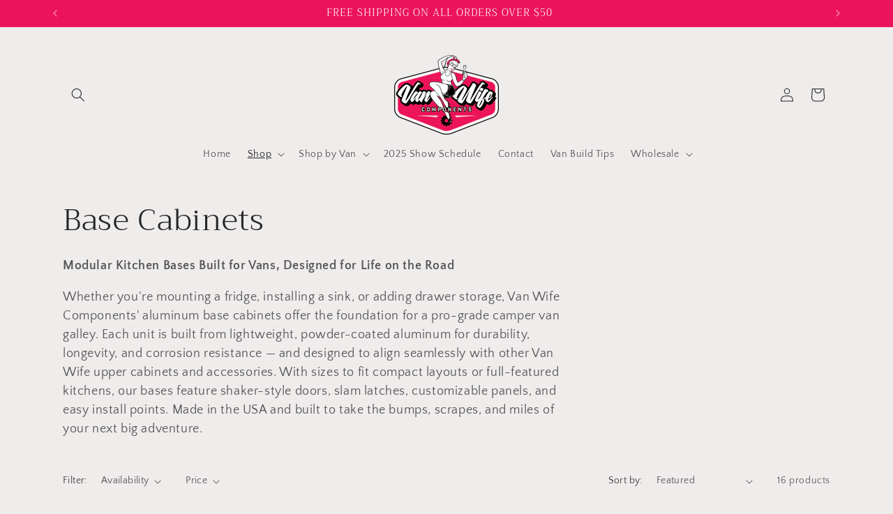

--- FILE ---
content_type: text/html; charset=utf-8
request_url: https://vanwifecomponents.com/collections/store-galleys
body_size: 36124
content:
<!doctype html>
<html class="js" lang="en">
  <head>
    <meta charset="utf-8">
    <meta http-equiv="X-UA-Compatible" content="IE=edge">
    <meta name="viewport" content="width=device-width,initial-scale=1">
    <meta name="theme-color" content="">
    <link rel="canonical" href="https://vanwifecomponents.com/collections/store-galleys"><link rel="icon" type="image/png" href="//vanwifecomponents.com/cdn/shop/files/VanWife.png?crop=center&height=32&v=1749771465&width=32"><link rel="preconnect" href="https://fonts.shopifycdn.com" crossorigin><title>
      Van Base Cabinets, Sink &amp; Fridge Units | Van Wife Components
</title>

    
      <meta name="description" content="Aluminum van base cabinets for sinks, fridges &amp; storage. Modular, USA-made galley components built for smart kitchen layouts in camper vans.">
    

    

<meta property="og:site_name" content="Van Wife Components">
<meta property="og:url" content="https://vanwifecomponents.com/collections/store-galleys">
<meta property="og:title" content="Van Base Cabinets, Sink &amp; Fridge Units | Van Wife Components">
<meta property="og:type" content="website">
<meta property="og:description" content="Aluminum van base cabinets for sinks, fridges &amp; storage. Modular, USA-made galley components built for smart kitchen layouts in camper vans."><meta property="og:image" content="http://vanwifecomponents.com/cdn/shop/collections/13842_BLACK.jpg?v=1682186470">
  <meta property="og:image:secure_url" content="https://vanwifecomponents.com/cdn/shop/collections/13842_BLACK.jpg?v=1682186470">
  <meta property="og:image:width" content="934">
  <meta property="og:image:height" content="717"><meta name="twitter:card" content="summary_large_image">
<meta name="twitter:title" content="Van Base Cabinets, Sink &amp; Fridge Units | Van Wife Components">
<meta name="twitter:description" content="Aluminum van base cabinets for sinks, fridges &amp; storage. Modular, USA-made galley components built for smart kitchen layouts in camper vans.">


    <script src="//vanwifecomponents.com/cdn/shop/t/10/assets/constants.js?v=132983761750457495441749749938" defer="defer"></script>
    <script src="//vanwifecomponents.com/cdn/shop/t/10/assets/pubsub.js?v=158357773527763999511749749981" defer="defer"></script>
    <script src="//vanwifecomponents.com/cdn/shop/t/10/assets/global.js?v=152862011079830610291749749941" defer="defer"></script>
    <script src="//vanwifecomponents.com/cdn/shop/t/10/assets/details-disclosure.js?v=13653116266235556501749749939" defer="defer"></script>
    <script src="//vanwifecomponents.com/cdn/shop/t/10/assets/details-modal.js?v=25581673532751508451749749940" defer="defer"></script>
    <script src="//vanwifecomponents.com/cdn/shop/t/10/assets/search-form.js?v=133129549252120666541749749985" defer="defer"></script><script src="//vanwifecomponents.com/cdn/shop/t/10/assets/animations.js?v=88693664871331136111749749919" defer="defer"></script><script>window.performance && window.performance.mark && window.performance.mark('shopify.content_for_header.start');</script><meta name="facebook-domain-verification" content="w3svamarlme7600vxwi3x46plqctq2">
<meta name="google-site-verification" content="pdiNj0pkOrVvVejpkkChsUdCmkO3z4Labf92oFAW4Cc">
<meta id="shopify-digital-wallet" name="shopify-digital-wallet" content="/54063693996/digital_wallets/dialog">
<meta name="shopify-checkout-api-token" content="8b34ff1c3d122ae51677a4267b8179d1">
<link rel="alternate" type="application/atom+xml" title="Feed" href="/collections/store-galleys.atom" />
<link rel="alternate" type="application/json+oembed" href="https://vanwifecomponents.com/collections/store-galleys.oembed">
<script async="async" src="/checkouts/internal/preloads.js?locale=en-US"></script>
<link rel="preconnect" href="https://shop.app" crossorigin="anonymous">
<script async="async" src="https://shop.app/checkouts/internal/preloads.js?locale=en-US&shop_id=54063693996" crossorigin="anonymous"></script>
<script id="apple-pay-shop-capabilities" type="application/json">{"shopId":54063693996,"countryCode":"US","currencyCode":"USD","merchantCapabilities":["supports3DS"],"merchantId":"gid:\/\/shopify\/Shop\/54063693996","merchantName":"Van Wife Components","requiredBillingContactFields":["postalAddress","email","phone"],"requiredShippingContactFields":["postalAddress","email","phone"],"shippingType":"shipping","supportedNetworks":["visa","masterCard","amex","discover","elo","jcb"],"total":{"type":"pending","label":"Van Wife Components","amount":"1.00"},"shopifyPaymentsEnabled":true,"supportsSubscriptions":true}</script>
<script id="shopify-features" type="application/json">{"accessToken":"8b34ff1c3d122ae51677a4267b8179d1","betas":["rich-media-storefront-analytics"],"domain":"vanwifecomponents.com","predictiveSearch":true,"shopId":54063693996,"locale":"en"}</script>
<script>var Shopify = Shopify || {};
Shopify.shop = "van-wife-components.myshopify.com";
Shopify.locale = "en";
Shopify.currency = {"active":"USD","rate":"1.0"};
Shopify.country = "US";
Shopify.theme = {"name":"Homepage Updates (06.12.25)","id":143223521452,"schema_name":"Craft","schema_version":"15.2.0","theme_store_id":1368,"role":"main"};
Shopify.theme.handle = "null";
Shopify.theme.style = {"id":null,"handle":null};
Shopify.cdnHost = "vanwifecomponents.com/cdn";
Shopify.routes = Shopify.routes || {};
Shopify.routes.root = "/";</script>
<script type="module">!function(o){(o.Shopify=o.Shopify||{}).modules=!0}(window);</script>
<script>!function(o){function n(){var o=[];function n(){o.push(Array.prototype.slice.apply(arguments))}return n.q=o,n}var t=o.Shopify=o.Shopify||{};t.loadFeatures=n(),t.autoloadFeatures=n()}(window);</script>
<script>
  window.ShopifyPay = window.ShopifyPay || {};
  window.ShopifyPay.apiHost = "shop.app\/pay";
  window.ShopifyPay.redirectState = null;
</script>
<script id="shop-js-analytics" type="application/json">{"pageType":"collection"}</script>
<script defer="defer" async type="module" src="//vanwifecomponents.com/cdn/shopifycloud/shop-js/modules/v2/client.init-shop-cart-sync_BApSsMSl.en.esm.js"></script>
<script defer="defer" async type="module" src="//vanwifecomponents.com/cdn/shopifycloud/shop-js/modules/v2/chunk.common_CBoos6YZ.esm.js"></script>
<script type="module">
  await import("//vanwifecomponents.com/cdn/shopifycloud/shop-js/modules/v2/client.init-shop-cart-sync_BApSsMSl.en.esm.js");
await import("//vanwifecomponents.com/cdn/shopifycloud/shop-js/modules/v2/chunk.common_CBoos6YZ.esm.js");

  window.Shopify.SignInWithShop?.initShopCartSync?.({"fedCMEnabled":true,"windoidEnabled":true});

</script>
<script>
  window.Shopify = window.Shopify || {};
  if (!window.Shopify.featureAssets) window.Shopify.featureAssets = {};
  window.Shopify.featureAssets['shop-js'] = {"shop-cart-sync":["modules/v2/client.shop-cart-sync_DJczDl9f.en.esm.js","modules/v2/chunk.common_CBoos6YZ.esm.js"],"init-fed-cm":["modules/v2/client.init-fed-cm_BzwGC0Wi.en.esm.js","modules/v2/chunk.common_CBoos6YZ.esm.js"],"init-windoid":["modules/v2/client.init-windoid_BS26ThXS.en.esm.js","modules/v2/chunk.common_CBoos6YZ.esm.js"],"init-shop-email-lookup-coordinator":["modules/v2/client.init-shop-email-lookup-coordinator_DFwWcvrS.en.esm.js","modules/v2/chunk.common_CBoos6YZ.esm.js"],"shop-cash-offers":["modules/v2/client.shop-cash-offers_DthCPNIO.en.esm.js","modules/v2/chunk.common_CBoos6YZ.esm.js","modules/v2/chunk.modal_Bu1hFZFC.esm.js"],"shop-button":["modules/v2/client.shop-button_D_JX508o.en.esm.js","modules/v2/chunk.common_CBoos6YZ.esm.js"],"shop-toast-manager":["modules/v2/client.shop-toast-manager_tEhgP2F9.en.esm.js","modules/v2/chunk.common_CBoos6YZ.esm.js"],"avatar":["modules/v2/client.avatar_BTnouDA3.en.esm.js"],"pay-button":["modules/v2/client.pay-button_BuNmcIr_.en.esm.js","modules/v2/chunk.common_CBoos6YZ.esm.js"],"init-shop-cart-sync":["modules/v2/client.init-shop-cart-sync_BApSsMSl.en.esm.js","modules/v2/chunk.common_CBoos6YZ.esm.js"],"shop-login-button":["modules/v2/client.shop-login-button_DwLgFT0K.en.esm.js","modules/v2/chunk.common_CBoos6YZ.esm.js","modules/v2/chunk.modal_Bu1hFZFC.esm.js"],"init-customer-accounts-sign-up":["modules/v2/client.init-customer-accounts-sign-up_TlVCiykN.en.esm.js","modules/v2/client.shop-login-button_DwLgFT0K.en.esm.js","modules/v2/chunk.common_CBoos6YZ.esm.js","modules/v2/chunk.modal_Bu1hFZFC.esm.js"],"init-shop-for-new-customer-accounts":["modules/v2/client.init-shop-for-new-customer-accounts_DrjXSI53.en.esm.js","modules/v2/client.shop-login-button_DwLgFT0K.en.esm.js","modules/v2/chunk.common_CBoos6YZ.esm.js","modules/v2/chunk.modal_Bu1hFZFC.esm.js"],"init-customer-accounts":["modules/v2/client.init-customer-accounts_C0Oh2ljF.en.esm.js","modules/v2/client.shop-login-button_DwLgFT0K.en.esm.js","modules/v2/chunk.common_CBoos6YZ.esm.js","modules/v2/chunk.modal_Bu1hFZFC.esm.js"],"shop-follow-button":["modules/v2/client.shop-follow-button_C5D3XtBb.en.esm.js","modules/v2/chunk.common_CBoos6YZ.esm.js","modules/v2/chunk.modal_Bu1hFZFC.esm.js"],"checkout-modal":["modules/v2/client.checkout-modal_8TC_1FUY.en.esm.js","modules/v2/chunk.common_CBoos6YZ.esm.js","modules/v2/chunk.modal_Bu1hFZFC.esm.js"],"lead-capture":["modules/v2/client.lead-capture_D-pmUjp9.en.esm.js","modules/v2/chunk.common_CBoos6YZ.esm.js","modules/v2/chunk.modal_Bu1hFZFC.esm.js"],"shop-login":["modules/v2/client.shop-login_BmtnoEUo.en.esm.js","modules/v2/chunk.common_CBoos6YZ.esm.js","modules/v2/chunk.modal_Bu1hFZFC.esm.js"],"payment-terms":["modules/v2/client.payment-terms_BHOWV7U_.en.esm.js","modules/v2/chunk.common_CBoos6YZ.esm.js","modules/v2/chunk.modal_Bu1hFZFC.esm.js"]};
</script>
<script>(function() {
  var isLoaded = false;
  function asyncLoad() {
    if (isLoaded) return;
    isLoaded = true;
    var urls = ["\/\/cdn.shopify.com\/proxy\/db8d471a7ce9eba8c64ef394781100ec6815d31c1bb0228db4ee123b34452f95\/api.goaffpro.com\/loader.js?shop=van-wife-components.myshopify.com\u0026sp-cache-control=cHVibGljLCBtYXgtYWdlPTkwMA"];
    for (var i = 0; i < urls.length; i++) {
      var s = document.createElement('script');
      s.type = 'text/javascript';
      s.async = true;
      s.src = urls[i];
      var x = document.getElementsByTagName('script')[0];
      x.parentNode.insertBefore(s, x);
    }
  };
  if(window.attachEvent) {
    window.attachEvent('onload', asyncLoad);
  } else {
    window.addEventListener('load', asyncLoad, false);
  }
})();</script>
<script id="__st">var __st={"a":54063693996,"offset":-25200,"reqid":"73b6a07d-7a27-4ad6-85f4-1a90eb13c6a0-1768932464","pageurl":"vanwifecomponents.com\/collections\/store-galleys","u":"6b3df760ac98","p":"collection","rtyp":"collection","rid":245083111596};</script>
<script>window.ShopifyPaypalV4VisibilityTracking = true;</script>
<script id="captcha-bootstrap">!function(){'use strict';const t='contact',e='account',n='new_comment',o=[[t,t],['blogs',n],['comments',n],[t,'customer']],c=[[e,'customer_login'],[e,'guest_login'],[e,'recover_customer_password'],[e,'create_customer']],r=t=>t.map((([t,e])=>`form[action*='/${t}']:not([data-nocaptcha='true']) input[name='form_type'][value='${e}']`)).join(','),a=t=>()=>t?[...document.querySelectorAll(t)].map((t=>t.form)):[];function s(){const t=[...o],e=r(t);return a(e)}const i='password',u='form_key',d=['recaptcha-v3-token','g-recaptcha-response','h-captcha-response',i],f=()=>{try{return window.sessionStorage}catch{return}},m='__shopify_v',_=t=>t.elements[u];function p(t,e,n=!1){try{const o=window.sessionStorage,c=JSON.parse(o.getItem(e)),{data:r}=function(t){const{data:e,action:n}=t;return t[m]||n?{data:e,action:n}:{data:t,action:n}}(c);for(const[e,n]of Object.entries(r))t.elements[e]&&(t.elements[e].value=n);n&&o.removeItem(e)}catch(o){console.error('form repopulation failed',{error:o})}}const l='form_type',E='cptcha';function T(t){t.dataset[E]=!0}const w=window,h=w.document,L='Shopify',v='ce_forms',y='captcha';let A=!1;((t,e)=>{const n=(g='f06e6c50-85a8-45c8-87d0-21a2b65856fe',I='https://cdn.shopify.com/shopifycloud/storefront-forms-hcaptcha/ce_storefront_forms_captcha_hcaptcha.v1.5.2.iife.js',D={infoText:'Protected by hCaptcha',privacyText:'Privacy',termsText:'Terms'},(t,e,n)=>{const o=w[L][v],c=o.bindForm;if(c)return c(t,g,e,D).then(n);var r;o.q.push([[t,g,e,D],n]),r=I,A||(h.body.append(Object.assign(h.createElement('script'),{id:'captcha-provider',async:!0,src:r})),A=!0)});var g,I,D;w[L]=w[L]||{},w[L][v]=w[L][v]||{},w[L][v].q=[],w[L][y]=w[L][y]||{},w[L][y].protect=function(t,e){n(t,void 0,e),T(t)},Object.freeze(w[L][y]),function(t,e,n,w,h,L){const[v,y,A,g]=function(t,e,n){const i=e?o:[],u=t?c:[],d=[...i,...u],f=r(d),m=r(i),_=r(d.filter((([t,e])=>n.includes(e))));return[a(f),a(m),a(_),s()]}(w,h,L),I=t=>{const e=t.target;return e instanceof HTMLFormElement?e:e&&e.form},D=t=>v().includes(t);t.addEventListener('submit',(t=>{const e=I(t);if(!e)return;const n=D(e)&&!e.dataset.hcaptchaBound&&!e.dataset.recaptchaBound,o=_(e),c=g().includes(e)&&(!o||!o.value);(n||c)&&t.preventDefault(),c&&!n&&(function(t){try{if(!f())return;!function(t){const e=f();if(!e)return;const n=_(t);if(!n)return;const o=n.value;o&&e.removeItem(o)}(t);const e=Array.from(Array(32),(()=>Math.random().toString(36)[2])).join('');!function(t,e){_(t)||t.append(Object.assign(document.createElement('input'),{type:'hidden',name:u})),t.elements[u].value=e}(t,e),function(t,e){const n=f();if(!n)return;const o=[...t.querySelectorAll(`input[type='${i}']`)].map((({name:t})=>t)),c=[...d,...o],r={};for(const[a,s]of new FormData(t).entries())c.includes(a)||(r[a]=s);n.setItem(e,JSON.stringify({[m]:1,action:t.action,data:r}))}(t,e)}catch(e){console.error('failed to persist form',e)}}(e),e.submit())}));const S=(t,e)=>{t&&!t.dataset[E]&&(n(t,e.some((e=>e===t))),T(t))};for(const o of['focusin','change'])t.addEventListener(o,(t=>{const e=I(t);D(e)&&S(e,y())}));const B=e.get('form_key'),M=e.get(l),P=B&&M;t.addEventListener('DOMContentLoaded',(()=>{const t=y();if(P)for(const e of t)e.elements[l].value===M&&p(e,B);[...new Set([...A(),...v().filter((t=>'true'===t.dataset.shopifyCaptcha))])].forEach((e=>S(e,t)))}))}(h,new URLSearchParams(w.location.search),n,t,e,['guest_login'])})(!0,!0)}();</script>
<script integrity="sha256-4kQ18oKyAcykRKYeNunJcIwy7WH5gtpwJnB7kiuLZ1E=" data-source-attribution="shopify.loadfeatures" defer="defer" src="//vanwifecomponents.com/cdn/shopifycloud/storefront/assets/storefront/load_feature-a0a9edcb.js" crossorigin="anonymous"></script>
<script crossorigin="anonymous" defer="defer" src="//vanwifecomponents.com/cdn/shopifycloud/storefront/assets/shopify_pay/storefront-65b4c6d7.js?v=20250812"></script>
<script data-source-attribution="shopify.dynamic_checkout.dynamic.init">var Shopify=Shopify||{};Shopify.PaymentButton=Shopify.PaymentButton||{isStorefrontPortableWallets:!0,init:function(){window.Shopify.PaymentButton.init=function(){};var t=document.createElement("script");t.src="https://vanwifecomponents.com/cdn/shopifycloud/portable-wallets/latest/portable-wallets.en.js",t.type="module",document.head.appendChild(t)}};
</script>
<script data-source-attribution="shopify.dynamic_checkout.buyer_consent">
  function portableWalletsHideBuyerConsent(e){var t=document.getElementById("shopify-buyer-consent"),n=document.getElementById("shopify-subscription-policy-button");t&&n&&(t.classList.add("hidden"),t.setAttribute("aria-hidden","true"),n.removeEventListener("click",e))}function portableWalletsShowBuyerConsent(e){var t=document.getElementById("shopify-buyer-consent"),n=document.getElementById("shopify-subscription-policy-button");t&&n&&(t.classList.remove("hidden"),t.removeAttribute("aria-hidden"),n.addEventListener("click",e))}window.Shopify?.PaymentButton&&(window.Shopify.PaymentButton.hideBuyerConsent=portableWalletsHideBuyerConsent,window.Shopify.PaymentButton.showBuyerConsent=portableWalletsShowBuyerConsent);
</script>
<script data-source-attribution="shopify.dynamic_checkout.cart.bootstrap">document.addEventListener("DOMContentLoaded",(function(){function t(){return document.querySelector("shopify-accelerated-checkout-cart, shopify-accelerated-checkout")}if(t())Shopify.PaymentButton.init();else{new MutationObserver((function(e,n){t()&&(Shopify.PaymentButton.init(),n.disconnect())})).observe(document.body,{childList:!0,subtree:!0})}}));
</script>
<link id="shopify-accelerated-checkout-styles" rel="stylesheet" media="screen" href="https://vanwifecomponents.com/cdn/shopifycloud/portable-wallets/latest/accelerated-checkout-backwards-compat.css" crossorigin="anonymous">
<style id="shopify-accelerated-checkout-cart">
        #shopify-buyer-consent {
  margin-top: 1em;
  display: inline-block;
  width: 100%;
}

#shopify-buyer-consent.hidden {
  display: none;
}

#shopify-subscription-policy-button {
  background: none;
  border: none;
  padding: 0;
  text-decoration: underline;
  font-size: inherit;
  cursor: pointer;
}

#shopify-subscription-policy-button::before {
  box-shadow: none;
}

      </style>
<script id="sections-script" data-sections="header" defer="defer" src="//vanwifecomponents.com/cdn/shop/t/10/compiled_assets/scripts.js?v=1267"></script>
<script>window.performance && window.performance.mark && window.performance.mark('shopify.content_for_header.end');</script>


    <style data-shopify>
      @font-face {
  font-family: "Quattrocento Sans";
  font-weight: 400;
  font-style: normal;
  font-display: swap;
  src: url("//vanwifecomponents.com/cdn/fonts/quattrocento_sans/quattrocentosans_n4.ce5e9bf514e68f53bdd875976847cf755c702eaa.woff2") format("woff2"),
       url("//vanwifecomponents.com/cdn/fonts/quattrocento_sans/quattrocentosans_n4.44bbfb57d228eb8bb083d1f98e7d96e16137abce.woff") format("woff");
}

      @font-face {
  font-family: "Quattrocento Sans";
  font-weight: 700;
  font-style: normal;
  font-display: swap;
  src: url("//vanwifecomponents.com/cdn/fonts/quattrocento_sans/quattrocentosans_n7.bdda9092621b2e3b4284b12e8f0c092969b176c1.woff2") format("woff2"),
       url("//vanwifecomponents.com/cdn/fonts/quattrocento_sans/quattrocentosans_n7.3f8ab2a91343269966c4aa4831bcd588e7ce07b9.woff") format("woff");
}

      @font-face {
  font-family: "Quattrocento Sans";
  font-weight: 400;
  font-style: italic;
  font-display: swap;
  src: url("//vanwifecomponents.com/cdn/fonts/quattrocento_sans/quattrocentosans_i4.4f70b1e78f59fa1468e3436ab863ff0bf71e71bb.woff2") format("woff2"),
       url("//vanwifecomponents.com/cdn/fonts/quattrocento_sans/quattrocentosans_i4.b695efef5d957af404945574b7239740f79b899f.woff") format("woff");
}

      @font-face {
  font-family: "Quattrocento Sans";
  font-weight: 700;
  font-style: italic;
  font-display: swap;
  src: url("//vanwifecomponents.com/cdn/fonts/quattrocento_sans/quattrocentosans_i7.49d754c8032546c24062cf385f8660abbb11ef1e.woff2") format("woff2"),
       url("//vanwifecomponents.com/cdn/fonts/quattrocento_sans/quattrocentosans_i7.567b0b818999022d5a9ccb99542d8ff8cdb497df.woff") format("woff");
}

      @font-face {
  font-family: Trirong;
  font-weight: 300;
  font-style: normal;
  font-display: swap;
  src: url("//vanwifecomponents.com/cdn/fonts/trirong/trirong_n3.20e715e45e9574a31fa3f43d52c7c395e835e6b5.woff2") format("woff2"),
       url("//vanwifecomponents.com/cdn/fonts/trirong/trirong_n3.9ba8bc43584d6c50663c6d5a2c45330db835e987.woff") format("woff");
}


      
        :root,
        .color-scheme-1 {
          --color-background: 239,236,236;
        
          --gradient-background: #efecec;
        

        

        --color-foreground: 37,37,37;
        --color-background-contrast: 181,167,167;
        --color-shadow: 37,37,37;
        --color-button: 235,20,92;
        --color-button-text: 255,255,255;
        --color-secondary-button: 239,236,236;
        --color-secondary-button-text: 235,20,92;
        --color-link: 235,20,92;
        --color-badge-foreground: 37,37,37;
        --color-badge-background: 239,236,236;
        --color-badge-border: 37,37,37;
        --payment-terms-background-color: rgb(239 236 236);
      }
      
        
        .color-scheme-2 {
          --color-background: 255,255,255;
        
          --gradient-background: #ffffff;
        

        

        --color-foreground: 37,37,37;
        --color-background-contrast: 191,191,191;
        --color-shadow: 37,37,37;
        --color-button: 37,37,37;
        --color-button-text: 255,255,255;
        --color-secondary-button: 255,255,255;
        --color-secondary-button-text: 37,37,37;
        --color-link: 37,37,37;
        --color-badge-foreground: 37,37,37;
        --color-badge-background: 255,255,255;
        --color-badge-border: 37,37,37;
        --payment-terms-background-color: rgb(255 255 255);
      }
      
        
        .color-scheme-3 {
          --color-background: 113,106,86;
        
          --gradient-background: #716a56;
        

        

        --color-foreground: 239,236,236;
        --color-background-contrast: 41,38,31;
        --color-shadow: 37,37,37;
        --color-button: 239,236,236;
        --color-button-text: 113,106,86;
        --color-secondary-button: 113,106,86;
        --color-secondary-button-text: 239,236,236;
        --color-link: 239,236,236;
        --color-badge-foreground: 239,236,236;
        --color-badge-background: 113,106,86;
        --color-badge-border: 239,236,236;
        --payment-terms-background-color: rgb(113 106 86);
      }
      
        
        .color-scheme-4 {
          --color-background: 44,51,47;
        
          --gradient-background: #2c332f;
        

        

        --color-foreground: 239,236,236;
        --color-background-contrast: 56,65,60;
        --color-shadow: 37,37,37;
        --color-button: 239,236,236;
        --color-button-text: 44,51,47;
        --color-secondary-button: 44,51,47;
        --color-secondary-button-text: 239,236,236;
        --color-link: 239,236,236;
        --color-badge-foreground: 239,236,236;
        --color-badge-background: 44,51,47;
        --color-badge-border: 239,236,236;
        --payment-terms-background-color: rgb(44 51 47);
      }
      
        
        .color-scheme-5 {
          --color-background: 63,81,71;
        
          --gradient-background: #3f5147;
        

        

        --color-foreground: 239,236,236;
        --color-background-contrast: 7,9,8;
        --color-shadow: 37,37,37;
        --color-button: 239,236,236;
        --color-button-text: 63,81,71;
        --color-secondary-button: 63,81,71;
        --color-secondary-button-text: 239,236,236;
        --color-link: 239,236,236;
        --color-badge-foreground: 239,236,236;
        --color-badge-background: 63,81,71;
        --color-badge-border: 239,236,236;
        --payment-terms-background-color: rgb(63 81 71);
      }
      
        
        .color-scheme-dea60259-286e-4d92-843f-650f7c6402ec {
          --color-background: 235,20,92;
        
          --gradient-background: #eb145c;
        

        

        --color-foreground: 255,255,255;
        --color-background-contrast: 118,10,46;
        --color-shadow: 37,37,37;
        --color-button: 255,255,255;
        --color-button-text: 235,20,92;
        --color-secondary-button: 235,20,92;
        --color-secondary-button-text: 255,255,255;
        --color-link: 255,255,255;
        --color-badge-foreground: 255,255,255;
        --color-badge-background: 235,20,92;
        --color-badge-border: 255,255,255;
        --payment-terms-background-color: rgb(235 20 92);
      }
      
        
        .color-scheme-9621db9d-a00a-4a28-808f-9dcb5714e60d {
          --color-background: 224,224,224;
        
          --gradient-background: #e0e0e0;
        

        

        --color-foreground: 37,37,37;
        --color-background-contrast: 160,160,160;
        --color-shadow: 37,37,37;
        --color-button: 235,20,92;
        --color-button-text: 255,255,255;
        --color-secondary-button: 224,224,224;
        --color-secondary-button-text: 235,20,92;
        --color-link: 235,20,92;
        --color-badge-foreground: 37,37,37;
        --color-badge-background: 224,224,224;
        --color-badge-border: 37,37,37;
        --payment-terms-background-color: rgb(224 224 224);
      }
      

      body, .color-scheme-1, .color-scheme-2, .color-scheme-3, .color-scheme-4, .color-scheme-5, .color-scheme-dea60259-286e-4d92-843f-650f7c6402ec, .color-scheme-9621db9d-a00a-4a28-808f-9dcb5714e60d {
        color: rgba(var(--color-foreground), 0.75);
        background-color: rgb(var(--color-background));
      }

      :root {
        --font-body-family: "Quattrocento Sans", sans-serif;
        --font-body-style: normal;
        --font-body-weight: 400;
        --font-body-weight-bold: 700;

        --font-heading-family: Trirong, serif;
        --font-heading-style: normal;
        --font-heading-weight: 300;

        --font-body-scale: 1.0;
        --font-heading-scale: 1.1;

        --media-padding: px;
        --media-border-opacity: 0.1;
        --media-border-width: 0px;
        --media-radius: 6px;
        --media-shadow-opacity: 0.0;
        --media-shadow-horizontal-offset: 0px;
        --media-shadow-vertical-offset: 4px;
        --media-shadow-blur-radius: 5px;
        --media-shadow-visible: 0;

        --page-width: 120rem;
        --page-width-margin: 0rem;

        --product-card-image-padding: 0.0rem;
        --product-card-corner-radius: 0.6rem;
        --product-card-text-alignment: left;
        --product-card-border-width: 0.1rem;
        --product-card-border-opacity: 0.1;
        --product-card-shadow-opacity: 0.0;
        --product-card-shadow-visible: 0;
        --product-card-shadow-horizontal-offset: 0.0rem;
        --product-card-shadow-vertical-offset: 0.4rem;
        --product-card-shadow-blur-radius: 0.5rem;

        --collection-card-image-padding: 0.0rem;
        --collection-card-corner-radius: 0.6rem;
        --collection-card-text-alignment: left;
        --collection-card-border-width: 0.1rem;
        --collection-card-border-opacity: 0.1;
        --collection-card-shadow-opacity: 0.0;
        --collection-card-shadow-visible: 0;
        --collection-card-shadow-horizontal-offset: 0.0rem;
        --collection-card-shadow-vertical-offset: 0.4rem;
        --collection-card-shadow-blur-radius: 0.5rem;

        --blog-card-image-padding: 0.0rem;
        --blog-card-corner-radius: 0.6rem;
        --blog-card-text-alignment: left;
        --blog-card-border-width: 0.1rem;
        --blog-card-border-opacity: 0.1;
        --blog-card-shadow-opacity: 0.0;
        --blog-card-shadow-visible: 0;
        --blog-card-shadow-horizontal-offset: 0.0rem;
        --blog-card-shadow-vertical-offset: 0.4rem;
        --blog-card-shadow-blur-radius: 0.5rem;

        --badge-corner-radius: 0.6rem;

        --popup-border-width: 1px;
        --popup-border-opacity: 0.5;
        --popup-corner-radius: 6px;
        --popup-shadow-opacity: 0.0;
        --popup-shadow-horizontal-offset: 0px;
        --popup-shadow-vertical-offset: 4px;
        --popup-shadow-blur-radius: 5px;

        --drawer-border-width: 1px;
        --drawer-border-opacity: 0.1;
        --drawer-shadow-opacity: 0.0;
        --drawer-shadow-horizontal-offset: 0px;
        --drawer-shadow-vertical-offset: 4px;
        --drawer-shadow-blur-radius: 5px;

        --spacing-sections-desktop: 0px;
        --spacing-sections-mobile: 0px;

        --grid-desktop-vertical-spacing: 20px;
        --grid-desktop-horizontal-spacing: 20px;
        --grid-mobile-vertical-spacing: 10px;
        --grid-mobile-horizontal-spacing: 10px;

        --text-boxes-border-opacity: 0.1;
        --text-boxes-border-width: 0px;
        --text-boxes-radius: 6px;
        --text-boxes-shadow-opacity: 0.0;
        --text-boxes-shadow-visible: 0;
        --text-boxes-shadow-horizontal-offset: 0px;
        --text-boxes-shadow-vertical-offset: 4px;
        --text-boxes-shadow-blur-radius: 5px;

        --buttons-radius: 6px;
        --buttons-radius-outset: 7px;
        --buttons-border-width: 1px;
        --buttons-border-opacity: 1.0;
        --buttons-shadow-opacity: 0.0;
        --buttons-shadow-visible: 0;
        --buttons-shadow-horizontal-offset: 0px;
        --buttons-shadow-vertical-offset: 4px;
        --buttons-shadow-blur-radius: 5px;
        --buttons-border-offset: 0.3px;

        --inputs-radius: 6px;
        --inputs-border-width: 1px;
        --inputs-border-opacity: 0.55;
        --inputs-shadow-opacity: 0.0;
        --inputs-shadow-horizontal-offset: 0px;
        --inputs-margin-offset: 0px;
        --inputs-shadow-vertical-offset: 4px;
        --inputs-shadow-blur-radius: 5px;
        --inputs-radius-outset: 7px;

        --variant-pills-radius: 40px;
        --variant-pills-border-width: 1px;
        --variant-pills-border-opacity: 0.55;
        --variant-pills-shadow-opacity: 0.0;
        --variant-pills-shadow-horizontal-offset: 0px;
        --variant-pills-shadow-vertical-offset: 4px;
        --variant-pills-shadow-blur-radius: 5px;
      }

      *,
      *::before,
      *::after {
        box-sizing: inherit;
      }

      html {
        box-sizing: border-box;
        font-size: calc(var(--font-body-scale) * 62.5%);
        height: 100%;
      }

      body {
        display: grid;
        grid-template-rows: auto auto 1fr auto;
        grid-template-columns: 100%;
        min-height: 100%;
        margin: 0;
        font-size: 1.5rem;
        letter-spacing: 0.06rem;
        line-height: calc(1 + 0.8 / var(--font-body-scale));
        font-family: var(--font-body-family);
        font-style: var(--font-body-style);
        font-weight: var(--font-body-weight);
      }

      @media screen and (min-width: 750px) {
        body {
          font-size: 1.6rem;
        }
      }
    </style>

    <link href="//vanwifecomponents.com/cdn/shop/t/10/assets/base.css?v=159841507637079171801749749920" rel="stylesheet" type="text/css" media="all" />
    <link rel="stylesheet" href="//vanwifecomponents.com/cdn/shop/t/10/assets/component-cart-items.css?v=123238115697927560811749749924" media="print" onload="this.media='all'">
      <link rel="preload" as="font" href="//vanwifecomponents.com/cdn/fonts/quattrocento_sans/quattrocentosans_n4.ce5e9bf514e68f53bdd875976847cf755c702eaa.woff2" type="font/woff2" crossorigin>
      

      <link rel="preload" as="font" href="//vanwifecomponents.com/cdn/fonts/trirong/trirong_n3.20e715e45e9574a31fa3f43d52c7c395e835e6b5.woff2" type="font/woff2" crossorigin>
      
<link
        rel="stylesheet"
        href="//vanwifecomponents.com/cdn/shop/t/10/assets/component-predictive-search.css?v=118923337488134913561749749932"
        media="print"
        onload="this.media='all'"
      ><script>
      if (Shopify.designMode) {
        document.documentElement.classList.add('shopify-design-mode');
      }
    </script>
  <script src="https://cdn.shopify.com/extensions/19689677-6488-4a31-adf3-fcf4359c5fd9/forms-2295/assets/shopify-forms-loader.js" type="text/javascript" defer="defer"></script>
<script src="https://cdn.shopify.com/extensions/019bdc01-83b4-78ea-9710-4f26bec23ea5/bundles-45/assets/simple-bundles-v2.min.js" type="text/javascript" defer="defer"></script>
<link href="https://monorail-edge.shopifysvc.com" rel="dns-prefetch">
<script>(function(){if ("sendBeacon" in navigator && "performance" in window) {try {var session_token_from_headers = performance.getEntriesByType('navigation')[0].serverTiming.find(x => x.name == '_s').description;} catch {var session_token_from_headers = undefined;}var session_cookie_matches = document.cookie.match(/_shopify_s=([^;]*)/);var session_token_from_cookie = session_cookie_matches && session_cookie_matches.length === 2 ? session_cookie_matches[1] : "";var session_token = session_token_from_headers || session_token_from_cookie || "";function handle_abandonment_event(e) {var entries = performance.getEntries().filter(function(entry) {return /monorail-edge.shopifysvc.com/.test(entry.name);});if (!window.abandonment_tracked && entries.length === 0) {window.abandonment_tracked = true;var currentMs = Date.now();var navigation_start = performance.timing.navigationStart;var payload = {shop_id: 54063693996,url: window.location.href,navigation_start,duration: currentMs - navigation_start,session_token,page_type: "collection"};window.navigator.sendBeacon("https://monorail-edge.shopifysvc.com/v1/produce", JSON.stringify({schema_id: "online_store_buyer_site_abandonment/1.1",payload: payload,metadata: {event_created_at_ms: currentMs,event_sent_at_ms: currentMs}}));}}window.addEventListener('pagehide', handle_abandonment_event);}}());</script>
<script id="web-pixels-manager-setup">(function e(e,d,r,n,o){if(void 0===o&&(o={}),!Boolean(null===(a=null===(i=window.Shopify)||void 0===i?void 0:i.analytics)||void 0===a?void 0:a.replayQueue)){var i,a;window.Shopify=window.Shopify||{};var t=window.Shopify;t.analytics=t.analytics||{};var s=t.analytics;s.replayQueue=[],s.publish=function(e,d,r){return s.replayQueue.push([e,d,r]),!0};try{self.performance.mark("wpm:start")}catch(e){}var l=function(){var e={modern:/Edge?\/(1{2}[4-9]|1[2-9]\d|[2-9]\d{2}|\d{4,})\.\d+(\.\d+|)|Firefox\/(1{2}[4-9]|1[2-9]\d|[2-9]\d{2}|\d{4,})\.\d+(\.\d+|)|Chrom(ium|e)\/(9{2}|\d{3,})\.\d+(\.\d+|)|(Maci|X1{2}).+ Version\/(15\.\d+|(1[6-9]|[2-9]\d|\d{3,})\.\d+)([,.]\d+|)( \(\w+\)|)( Mobile\/\w+|) Safari\/|Chrome.+OPR\/(9{2}|\d{3,})\.\d+\.\d+|(CPU[ +]OS|iPhone[ +]OS|CPU[ +]iPhone|CPU IPhone OS|CPU iPad OS)[ +]+(15[._]\d+|(1[6-9]|[2-9]\d|\d{3,})[._]\d+)([._]\d+|)|Android:?[ /-](13[3-9]|1[4-9]\d|[2-9]\d{2}|\d{4,})(\.\d+|)(\.\d+|)|Android.+Firefox\/(13[5-9]|1[4-9]\d|[2-9]\d{2}|\d{4,})\.\d+(\.\d+|)|Android.+Chrom(ium|e)\/(13[3-9]|1[4-9]\d|[2-9]\d{2}|\d{4,})\.\d+(\.\d+|)|SamsungBrowser\/([2-9]\d|\d{3,})\.\d+/,legacy:/Edge?\/(1[6-9]|[2-9]\d|\d{3,})\.\d+(\.\d+|)|Firefox\/(5[4-9]|[6-9]\d|\d{3,})\.\d+(\.\d+|)|Chrom(ium|e)\/(5[1-9]|[6-9]\d|\d{3,})\.\d+(\.\d+|)([\d.]+$|.*Safari\/(?![\d.]+ Edge\/[\d.]+$))|(Maci|X1{2}).+ Version\/(10\.\d+|(1[1-9]|[2-9]\d|\d{3,})\.\d+)([,.]\d+|)( \(\w+\)|)( Mobile\/\w+|) Safari\/|Chrome.+OPR\/(3[89]|[4-9]\d|\d{3,})\.\d+\.\d+|(CPU[ +]OS|iPhone[ +]OS|CPU[ +]iPhone|CPU IPhone OS|CPU iPad OS)[ +]+(10[._]\d+|(1[1-9]|[2-9]\d|\d{3,})[._]\d+)([._]\d+|)|Android:?[ /-](13[3-9]|1[4-9]\d|[2-9]\d{2}|\d{4,})(\.\d+|)(\.\d+|)|Mobile Safari.+OPR\/([89]\d|\d{3,})\.\d+\.\d+|Android.+Firefox\/(13[5-9]|1[4-9]\d|[2-9]\d{2}|\d{4,})\.\d+(\.\d+|)|Android.+Chrom(ium|e)\/(13[3-9]|1[4-9]\d|[2-9]\d{2}|\d{4,})\.\d+(\.\d+|)|Android.+(UC? ?Browser|UCWEB|U3)[ /]?(15\.([5-9]|\d{2,})|(1[6-9]|[2-9]\d|\d{3,})\.\d+)\.\d+|SamsungBrowser\/(5\.\d+|([6-9]|\d{2,})\.\d+)|Android.+MQ{2}Browser\/(14(\.(9|\d{2,})|)|(1[5-9]|[2-9]\d|\d{3,})(\.\d+|))(\.\d+|)|K[Aa][Ii]OS\/(3\.\d+|([4-9]|\d{2,})\.\d+)(\.\d+|)/},d=e.modern,r=e.legacy,n=navigator.userAgent;return n.match(d)?"modern":n.match(r)?"legacy":"unknown"}(),u="modern"===l?"modern":"legacy",c=(null!=n?n:{modern:"",legacy:""})[u],f=function(e){return[e.baseUrl,"/wpm","/b",e.hashVersion,"modern"===e.buildTarget?"m":"l",".js"].join("")}({baseUrl:d,hashVersion:r,buildTarget:u}),m=function(e){var d=e.version,r=e.bundleTarget,n=e.surface,o=e.pageUrl,i=e.monorailEndpoint;return{emit:function(e){var a=e.status,t=e.errorMsg,s=(new Date).getTime(),l=JSON.stringify({metadata:{event_sent_at_ms:s},events:[{schema_id:"web_pixels_manager_load/3.1",payload:{version:d,bundle_target:r,page_url:o,status:a,surface:n,error_msg:t},metadata:{event_created_at_ms:s}}]});if(!i)return console&&console.warn&&console.warn("[Web Pixels Manager] No Monorail endpoint provided, skipping logging."),!1;try{return self.navigator.sendBeacon.bind(self.navigator)(i,l)}catch(e){}var u=new XMLHttpRequest;try{return u.open("POST",i,!0),u.setRequestHeader("Content-Type","text/plain"),u.send(l),!0}catch(e){return console&&console.warn&&console.warn("[Web Pixels Manager] Got an unhandled error while logging to Monorail."),!1}}}}({version:r,bundleTarget:l,surface:e.surface,pageUrl:self.location.href,monorailEndpoint:e.monorailEndpoint});try{o.browserTarget=l,function(e){var d=e.src,r=e.async,n=void 0===r||r,o=e.onload,i=e.onerror,a=e.sri,t=e.scriptDataAttributes,s=void 0===t?{}:t,l=document.createElement("script"),u=document.querySelector("head"),c=document.querySelector("body");if(l.async=n,l.src=d,a&&(l.integrity=a,l.crossOrigin="anonymous"),s)for(var f in s)if(Object.prototype.hasOwnProperty.call(s,f))try{l.dataset[f]=s[f]}catch(e){}if(o&&l.addEventListener("load",o),i&&l.addEventListener("error",i),u)u.appendChild(l);else{if(!c)throw new Error("Did not find a head or body element to append the script");c.appendChild(l)}}({src:f,async:!0,onload:function(){if(!function(){var e,d;return Boolean(null===(d=null===(e=window.Shopify)||void 0===e?void 0:e.analytics)||void 0===d?void 0:d.initialized)}()){var d=window.webPixelsManager.init(e)||void 0;if(d){var r=window.Shopify.analytics;r.replayQueue.forEach((function(e){var r=e[0],n=e[1],o=e[2];d.publishCustomEvent(r,n,o)})),r.replayQueue=[],r.publish=d.publishCustomEvent,r.visitor=d.visitor,r.initialized=!0}}},onerror:function(){return m.emit({status:"failed",errorMsg:"".concat(f," has failed to load")})},sri:function(e){var d=/^sha384-[A-Za-z0-9+/=]+$/;return"string"==typeof e&&d.test(e)}(c)?c:"",scriptDataAttributes:o}),m.emit({status:"loading"})}catch(e){m.emit({status:"failed",errorMsg:(null==e?void 0:e.message)||"Unknown error"})}}})({shopId: 54063693996,storefrontBaseUrl: "https://vanwifecomponents.com",extensionsBaseUrl: "https://extensions.shopifycdn.com/cdn/shopifycloud/web-pixels-manager",monorailEndpoint: "https://monorail-edge.shopifysvc.com/unstable/produce_batch",surface: "storefront-renderer",enabledBetaFlags: ["2dca8a86"],webPixelsConfigList: [{"id":"1408762028","configuration":"{\"shop\":\"van-wife-components.myshopify.com\",\"cookie_duration\":\"604800\",\"first_touch_or_last\":\"last_touch\",\"goaffpro_identifiers\":\"gfp_ref,ref,aff,wpam_id,click_id\",\"ignore_ad_clicks\":\"false\"}","eventPayloadVersion":"v1","runtimeContext":"STRICT","scriptVersion":"a74598cb423e21a6befc33d5db5fba42","type":"APP","apiClientId":2744533,"privacyPurposes":["ANALYTICS","MARKETING"],"dataSharingAdjustments":{"protectedCustomerApprovalScopes":["read_customer_address","read_customer_email","read_customer_name","read_customer_personal_data","read_customer_phone"]}},{"id":"445251756","configuration":"{\"config\":\"{\\\"google_tag_ids\\\":[\\\"G-EYBSZWFZJ1\\\",\\\"AW-17134342145\\\",\\\"GT-5DCDD2BN\\\"],\\\"target_country\\\":\\\"ZZ\\\",\\\"gtag_events\\\":[{\\\"type\\\":\\\"begin_checkout\\\",\\\"action_label\\\":[\\\"G-EYBSZWFZJ1\\\",\\\"AW-17134342145\\\/3qUqCOSOqtMaEIGgpeo_\\\"]},{\\\"type\\\":\\\"search\\\",\\\"action_label\\\":[\\\"G-EYBSZWFZJ1\\\",\\\"AW-17134342145\\\/WX0-CMCOqtMaEIGgpeo_\\\"]},{\\\"type\\\":\\\"view_item\\\",\\\"action_label\\\":[\\\"G-EYBSZWFZJ1\\\",\\\"AW-17134342145\\\/tg4SCL2OqtMaEIGgpeo_\\\",\\\"MC-6YWLR2FC9X\\\"]},{\\\"type\\\":\\\"purchase\\\",\\\"action_label\\\":[\\\"G-EYBSZWFZJ1\\\",\\\"AW-17134342145\\\/zHWDCLeOqtMaEIGgpeo_\\\",\\\"MC-6YWLR2FC9X\\\"]},{\\\"type\\\":\\\"page_view\\\",\\\"action_label\\\":[\\\"G-EYBSZWFZJ1\\\",\\\"AW-17134342145\\\/PabSCLqOqtMaEIGgpeo_\\\",\\\"MC-6YWLR2FC9X\\\"]},{\\\"type\\\":\\\"add_payment_info\\\",\\\"action_label\\\":[\\\"G-EYBSZWFZJ1\\\",\\\"AW-17134342145\\\/K7QoCOeOqtMaEIGgpeo_\\\"]},{\\\"type\\\":\\\"add_to_cart\\\",\\\"action_label\\\":[\\\"G-EYBSZWFZJ1\\\",\\\"AW-17134342145\\\/skR8COGOqtMaEIGgpeo_\\\"]}],\\\"enable_monitoring_mode\\\":false}\"}","eventPayloadVersion":"v1","runtimeContext":"OPEN","scriptVersion":"b2a88bafab3e21179ed38636efcd8a93","type":"APP","apiClientId":1780363,"privacyPurposes":[],"dataSharingAdjustments":{"protectedCustomerApprovalScopes":["read_customer_address","read_customer_email","read_customer_name","read_customer_personal_data","read_customer_phone"]}},{"id":"137199788","configuration":"{\"pixel_id\":\"167513143926320\",\"pixel_type\":\"facebook_pixel\",\"metaapp_system_user_token\":\"-\"}","eventPayloadVersion":"v1","runtimeContext":"OPEN","scriptVersion":"ca16bc87fe92b6042fbaa3acc2fbdaa6","type":"APP","apiClientId":2329312,"privacyPurposes":["ANALYTICS","MARKETING","SALE_OF_DATA"],"dataSharingAdjustments":{"protectedCustomerApprovalScopes":["read_customer_address","read_customer_email","read_customer_name","read_customer_personal_data","read_customer_phone"]}},{"id":"61931692","configuration":"{\"tagID\":\"2612737073754\"}","eventPayloadVersion":"v1","runtimeContext":"STRICT","scriptVersion":"18031546ee651571ed29edbe71a3550b","type":"APP","apiClientId":3009811,"privacyPurposes":["ANALYTICS","MARKETING","SALE_OF_DATA"],"dataSharingAdjustments":{"protectedCustomerApprovalScopes":["read_customer_address","read_customer_email","read_customer_name","read_customer_personal_data","read_customer_phone"]}},{"id":"shopify-app-pixel","configuration":"{}","eventPayloadVersion":"v1","runtimeContext":"STRICT","scriptVersion":"0450","apiClientId":"shopify-pixel","type":"APP","privacyPurposes":["ANALYTICS","MARKETING"]},{"id":"shopify-custom-pixel","eventPayloadVersion":"v1","runtimeContext":"LAX","scriptVersion":"0450","apiClientId":"shopify-pixel","type":"CUSTOM","privacyPurposes":["ANALYTICS","MARKETING"]}],isMerchantRequest: false,initData: {"shop":{"name":"Van Wife Components","paymentSettings":{"currencyCode":"USD"},"myshopifyDomain":"van-wife-components.myshopify.com","countryCode":"US","storefrontUrl":"https:\/\/vanwifecomponents.com"},"customer":null,"cart":null,"checkout":null,"productVariants":[],"purchasingCompany":null},},"https://vanwifecomponents.com/cdn","fcfee988w5aeb613cpc8e4bc33m6693e112",{"modern":"","legacy":""},{"shopId":"54063693996","storefrontBaseUrl":"https:\/\/vanwifecomponents.com","extensionBaseUrl":"https:\/\/extensions.shopifycdn.com\/cdn\/shopifycloud\/web-pixels-manager","surface":"storefront-renderer","enabledBetaFlags":"[\"2dca8a86\"]","isMerchantRequest":"false","hashVersion":"fcfee988w5aeb613cpc8e4bc33m6693e112","publish":"custom","events":"[[\"page_viewed\",{}],[\"collection_viewed\",{\"collection\":{\"id\":\"245083111596\",\"title\":\"Base Cabinets\",\"productVariants\":[{\"price\":{\"amount\":1399.0,\"currencyCode\":\"USD\"},\"product\":{\"title\":\"18\\\" Base One Door and One Drawer\",\"vendor\":\"Van Wife Components\",\"id\":\"7617771241644\",\"untranslatedTitle\":\"18\\\" Base One Door and One Drawer\",\"url\":\"\/products\/18-base-one-door-and-one-drawer\",\"type\":\"\"},\"id\":\"42534945751212\",\"image\":{\"src\":\"\/\/vanwifecomponents.com\/cdn\/shop\/products\/13842BLACK.jpg?v=1681950047\"},\"sku\":\"13842-TB\",\"title\":\"Black\",\"untranslatedTitle\":\"Black\"},{\"price\":{\"amount\":1199.0,\"currencyCode\":\"USD\"},\"product\":{\"title\":\"18\\\" Sink Base\",\"vendor\":\"Van Wife Components\",\"id\":\"7587916382380\",\"untranslatedTitle\":\"18\\\" Sink Base\",\"url\":\"\/products\/18-sink-base-w-drawer\",\"type\":\"\"},\"id\":\"42438726058156\",\"image\":{\"src\":\"\/\/vanwifecomponents.com\/cdn\/shop\/products\/13533BLACK.jpg?v=1681950176\"},\"sku\":\"13533-TB\",\"title\":\"Black\",\"untranslatedTitle\":\"Black\"},{\"price\":{\"amount\":1599.0,\"currencyCode\":\"USD\"},\"product\":{\"title\":\"18\\\" Three Drawer Base Cabinet\",\"vendor\":\"Van Wife Components\",\"id\":\"7587823911084\",\"untranslatedTitle\":\"18\\\" Three Drawer Base Cabinet\",\"url\":\"\/products\/18-three-drawer-base\",\"type\":\"\"},\"id\":\"42438231490732\",\"image\":{\"src\":\"\/\/vanwifecomponents.com\/cdn\/shop\/products\/13532BLACK.jpg?v=1681950215\"},\"sku\":\"18344-TB\",\"title\":\"Black\",\"untranslatedTitle\":\"Black\"},{\"price\":{\"amount\":999.0,\"currencyCode\":\"USD\"},\"product\":{\"title\":\"Single Drawer Cabinet 22\\\"x18\\\"x15\\\"\",\"vendor\":\"Van Wife Components\",\"id\":\"7617788608684\",\"untranslatedTitle\":\"Single Drawer Cabinet 22\\\"x18\\\"x15\\\"\",\"url\":\"\/products\/single-drawer-cabinet-22x18x15\",\"type\":\"\"},\"id\":\"42535040221356\",\"image\":{\"src\":\"\/\/vanwifecomponents.com\/cdn\/shop\/products\/13840BLACK.jpg?v=1681950410\"},\"sku\":\"18346-TB\",\"title\":\"Black\",\"untranslatedTitle\":\"Black\"},{\"price\":{\"amount\":1500.0,\"currencyCode\":\"USD\"},\"product\":{\"title\":\"Nova Kool R3100 Fridge\",\"vendor\":\"Nova Kool\",\"id\":\"7360876085420\",\"untranslatedTitle\":\"Nova Kool R3100 Fridge\",\"url\":\"\/products\/nova-kool-r3100-fridge-local-colorado-pickup-only\",\"type\":\"\"},\"id\":\"41758835802284\",\"image\":{\"src\":\"\/\/vanwifecomponents.com\/cdn\/shop\/products\/IMG_9136_r3100_open_e.jpg?v=1656611365\"},\"sku\":\"NK3100\",\"title\":\"Default Title\",\"untranslatedTitle\":\"Default Title\"},{\"price\":{\"amount\":1299.0,\"currencyCode\":\"USD\"},\"product\":{\"title\":\"24\\\" Sink Base\",\"vendor\":\"Van Wife Components\",\"id\":\"7794134614188\",\"untranslatedTitle\":\"24\\\" Sink Base\",\"url\":\"\/products\/wholesale-24-sink-base-1\",\"type\":\"\"},\"id\":\"43072800817324\",\"image\":{\"src\":\"\/\/vanwifecomponents.com\/cdn\/shop\/files\/15277TXTBLACK.jpg?v=1709090036\"},\"sku\":\"15277-TB\",\"title\":\"Black\",\"untranslatedTitle\":\"Black\"},{\"price\":{\"amount\":599.0,\"currencyCode\":\"USD\"},\"product\":{\"title\":\"Stackable Box - 12\\\"x12\\\"x22\\\"\",\"vendor\":\"Van Wife Components\",\"id\":\"8303090106540\",\"untranslatedTitle\":\"Stackable Box - 12\\\"x12\\\"x22\\\"\",\"url\":\"\/products\/stackable-box-12x12x22\",\"type\":\"\"},\"id\":\"44690129453228\",\"image\":{\"src\":\"\/\/vanwifecomponents.com\/cdn\/shop\/files\/JP010452.jpg?v=1768748551\"},\"sku\":\"17090-TB\",\"title\":\"Black\",\"untranslatedTitle\":\"Black\"},{\"price\":{\"amount\":1199.0,\"currencyCode\":\"USD\"},\"product\":{\"title\":\"18\\\" Fridge Base - Nova Kool\",\"vendor\":\"Van Wife Components\",\"id\":\"8321249771692\",\"untranslatedTitle\":\"18\\\" Fridge Base - Nova Kool\",\"url\":\"\/products\/18-fridge-base-nova-kool\",\"type\":\"\"},\"id\":\"44728439341228\",\"image\":{\"src\":\"\/\/vanwifecomponents.com\/cdn\/shop\/products\/13534BLACK_64e5ccad-81b6-4ccc-a669-cd28f464ceca.jpg?v=1685829538\"},\"sku\":\"13534-TB\",\"title\":\"Black\",\"untranslatedTitle\":\"Black\"},{\"price\":{\"amount\":2645.02,\"currencyCode\":\"USD\"},\"product\":{\"title\":\"18\\\" Fridge Base with Nova Kool R3100\",\"vendor\":\"Van Wife Components\",\"id\":\"8321250263212\",\"untranslatedTitle\":\"18\\\" Fridge Base with Nova Kool R3100\",\"url\":\"\/products\/18-fridge-base-with-nova-kool-r3100\",\"type\":\"\"},\"id\":\"44728440586412\",\"image\":{\"src\":\"\/\/vanwifecomponents.com\/cdn\/shop\/files\/JP010972_10790362-1a7e-48eb-9f72-d2d329b63e5b.jpg?v=1768616748\"},\"sku\":null,\"title\":\"Black\",\"untranslatedTitle\":\"Black\"},{\"price\":{\"amount\":999.0,\"currencyCode\":\"USD\"},\"product\":{\"title\":\"12\\\" Single Door Base Cabinet - Shallow\",\"vendor\":\"Van Wife Components\",\"id\":\"8297924100268\",\"untranslatedTitle\":\"12\\\" Single Door Base Cabinet - Shallow\",\"url\":\"\/products\/12-single-drawer-base-cabinet\",\"type\":\"\"},\"id\":\"44640155107500\",\"image\":{\"src\":\"\/\/vanwifecomponents.com\/cdn\/shop\/files\/JP011085.jpg?v=1768601239\"},\"sku\":\"22487-CH\",\"title\":\"Champagne - Special Order\",\"untranslatedTitle\":\"Champagne - Special Order\"},{\"price\":{\"amount\":1699.0,\"currencyCode\":\"USD\"},\"product\":{\"title\":\"28\\\" Three Drawer Base Cabinet - Shallow\",\"vendor\":\"Van Wife Components\",\"id\":\"8297923805356\",\"untranslatedTitle\":\"28\\\" Three Drawer Base Cabinet - Shallow\",\"url\":\"\/products\/28-three-drawer-base-cabinet\",\"type\":\"\"},\"id\":\"44640154452140\",\"image\":{\"src\":\"\/\/vanwifecomponents.com\/cdn\/shop\/files\/JP011016.jpg?v=1768601189\"},\"sku\":\"22486-CH\",\"title\":\"Champagne - Special Order\",\"untranslatedTitle\":\"Champagne - Special Order\"},{\"price\":{\"amount\":1299.0,\"currencyCode\":\"USD\"},\"product\":{\"title\":\"24\\\" Rinse N Go Box\",\"vendor\":\"Van Wife Components\",\"id\":\"8299751669932\",\"untranslatedTitle\":\"24\\\" Rinse N Go Box\",\"url\":\"\/products\/toilet-box-name-subject-to-change\",\"type\":\"\"},\"id\":\"44728551669932\",\"image\":{\"src\":\"\/\/vanwifecomponents.com\/cdn\/shop\/files\/JP011064.jpg?v=1768601038\"},\"sku\":\"21619-TB\",\"title\":\"Black\",\"untranslatedTitle\":\"Black\"},{\"price\":{\"amount\":1399.0,\"currencyCode\":\"USD\"},\"product\":{\"title\":\"15\\\" Three Drawer Base Cabinet: 15\\\" Length x 18\\\" Deep x 36\\\" Height\",\"vendor\":\"Van Wife Components\",\"id\":\"8297923641516\",\"untranslatedTitle\":\"15\\\" Three Drawer Base Cabinet: 15\\\" Length x 18\\\" Deep x 36\\\" Height\",\"url\":\"\/products\/15-three-drawer-base-cabinet\",\"type\":\"\"},\"id\":\"44640154058924\",\"image\":{\"src\":\"\/\/vanwifecomponents.com\/cdn\/shop\/files\/JP010957.jpg?v=1768601150\"},\"sku\":\"22485-CH\",\"title\":\"Champagne - Special Order\",\"untranslatedTitle\":\"Champagne - Special Order\"},{\"price\":{\"amount\":799.0,\"currencyCode\":\"USD\"},\"product\":{\"title\":\"Nightstand - 19\\\"x34\\\"x8\\\"\",\"vendor\":\"Van Wife Components\",\"id\":\"8167006863532\",\"untranslatedTitle\":\"Nightstand - 19\\\"x34\\\"x8\\\"\",\"url\":\"\/products\/20096-nightstand-with-drawer\",\"type\":\"\"},\"id\":\"44728551833772\",\"image\":{\"src\":\"\/\/vanwifecomponents.com\/cdn\/shop\/files\/JP011186.jpg?v=1768583262\"},\"sku\":\"20096-SG\",\"title\":\"Sage Green\",\"untranslatedTitle\":\"Sage Green\"},{\"price\":{\"amount\":1499.0,\"currencyCode\":\"USD\"},\"product\":{\"title\":\"24\\\" Base One Door and One Drawer\",\"vendor\":\"Van Wife Components\",\"id\":\"8226209857708\",\"untranslatedTitle\":\"24\\\" Base One Door and One Drawer\",\"url\":\"\/products\/24-base-one-door-and-one-drawer\",\"type\":\"\"},\"id\":\"44353620377772\",\"image\":null,\"sku\":\"21025-TB\",\"title\":\"Black\",\"untranslatedTitle\":\"Black\"},{\"price\":{\"amount\":899.0,\"currencyCode\":\"USD\"},\"product\":{\"title\":\"Single Door Cabinet 12\\\"x36\\\"x22\\\"\",\"vendor\":\"Van Wife Components\",\"id\":\"8226210447532\",\"untranslatedTitle\":\"Single Door Cabinet 12\\\"x36\\\"x22\\\"\",\"url\":\"\/products\/single-door-cabinet-12x36x22\",\"type\":\"\"},\"id\":\"45121803157676\",\"image\":{\"src\":\"\/\/vanwifecomponents.com\/cdn\/shop\/files\/JP010771.jpg?v=1768583340\"},\"sku\":\"21046-CH\",\"title\":\"Champagne - Special Order\",\"untranslatedTitle\":\"Champagne - Special Order\"}]}}]]"});</script><script>
  window.ShopifyAnalytics = window.ShopifyAnalytics || {};
  window.ShopifyAnalytics.meta = window.ShopifyAnalytics.meta || {};
  window.ShopifyAnalytics.meta.currency = 'USD';
  var meta = {"products":[{"id":7617771241644,"gid":"gid:\/\/shopify\/Product\/7617771241644","vendor":"Van Wife Components","type":"","handle":"18-base-one-door-and-one-drawer","variants":[{"id":42534945751212,"price":139900,"name":"18\" Base One Door and One Drawer - Black","public_title":"Black","sku":"13842-TB"},{"id":42534945783980,"price":139900,"name":"18\" Base One Door and One Drawer - Sandstone","public_title":"Sandstone","sku":"13842-SS"},{"id":43081459695788,"price":118915,"name":"18\" Base One Door and One Drawer - White","public_title":"White","sku":"13842-WH"},{"id":44597844279468,"price":139900,"name":"18\" Base One Door and One Drawer - Matte Blue - Special Order","public_title":"Matte Blue - Special Order","sku":"13842-MB"},{"id":44597844312236,"price":139900,"name":"18\" Base One Door and One Drawer - Sage Green - Special Order","public_title":"Sage Green - Special Order","sku":"13842-SG"},{"id":44597844345004,"price":139900,"name":"18\" Base One Door and One Drawer - Champagne - Special Order","public_title":"Champagne - Special Order","sku":"13842-CH"}],"remote":false},{"id":7587916382380,"gid":"gid:\/\/shopify\/Product\/7587916382380","vendor":"Van Wife Components","type":"","handle":"18-sink-base-w-drawer","variants":[{"id":42438726058156,"price":119900,"name":"18\" Sink Base - Black","public_title":"Black","sku":"13533-TB"},{"id":42438726090924,"price":119900,"name":"18\" Sink Base - Sandstone","public_title":"Sandstone","sku":"13533-SS"},{"id":43081460187308,"price":119900,"name":"18\" Sink Base - White - Special Order","public_title":"White - Special Order","sku":"13533-WH"}],"remote":false},{"id":7587823911084,"gid":"gid:\/\/shopify\/Product\/7587823911084","vendor":"Van Wife Components","type":"","handle":"18-three-drawer-base","variants":[{"id":42438231490732,"price":159900,"name":"18\" Three Drawer Base Cabinet - Black","public_title":"Black","sku":"18344-TB"},{"id":42438231523500,"price":159900,"name":"18\" Three Drawer Base Cabinet - Sandstone","public_title":"Sandstone","sku":"18344-SS"},{"id":43081461039276,"price":159900,"name":"18\" Three Drawer Base Cabinet - White - Special Order","public_title":"White - Special Order","sku":"18344-WH"},{"id":44597843034284,"price":159900,"name":"18\" Three Drawer Base Cabinet - Matte Blue - Special Order","public_title":"Matte Blue - Special Order","sku":"18344-MB"},{"id":44597843067052,"price":159900,"name":"18\" Three Drawer Base Cabinet - Sage Green - Special Order","public_title":"Sage Green - Special Order","sku":"18344-SG"},{"id":44597843099820,"price":159900,"name":"18\" Three Drawer Base Cabinet - Champagne - Special Order","public_title":"Champagne - Special Order","sku":"18344-CH"}],"remote":false},{"id":7617788608684,"gid":"gid:\/\/shopify\/Product\/7617788608684","vendor":"Van Wife Components","type":"","handle":"single-drawer-cabinet-22x18x15","variants":[{"id":42535040221356,"price":99900,"name":"Single Drawer Cabinet 22\"x18\"x15\" - Black","public_title":"Black","sku":"18346-TB"},{"id":42535040254124,"price":99900,"name":"Single Drawer Cabinet 22\"x18\"x15\" - Sandstone","public_title":"Sandstone","sku":"18346-SS"},{"id":43081461334188,"price":84915,"name":"Single Drawer Cabinet 22\"x18\"x15\" - White","public_title":"White","sku":"18346-WH"}],"remote":false},{"id":7360876085420,"gid":"gid:\/\/shopify\/Product\/7360876085420","vendor":"Nova Kool","type":"","handle":"nova-kool-r3100-fridge-local-colorado-pickup-only","variants":[{"id":41758835802284,"price":150000,"name":"Nova Kool R3100 Fridge","public_title":null,"sku":"NK3100"}],"remote":false},{"id":7794134614188,"gid":"gid:\/\/shopify\/Product\/7794134614188","vendor":"Van Wife Components","type":"","handle":"wholesale-24-sink-base-1","variants":[{"id":43072800817324,"price":129900,"name":"24\" Sink Base - Black","public_title":"Black","sku":"15277-TB"},{"id":43072800850092,"price":129900,"name":"24\" Sink Base - Sandstone","public_title":"Sandstone","sku":"15277-SS"},{"id":43081456648364,"price":110415,"name":"24\" Sink Base - White","public_title":"White","sku":"15277-WH"},{"id":44597836644524,"price":129900,"name":"24\" Sink Base - Matte Blue - Special Order","public_title":"Matte Blue - Special Order","sku":"15277-MB"},{"id":44597836677292,"price":129900,"name":"24\" Sink Base - Sage Green - Special Order","public_title":"Sage Green - Special Order","sku":"15277-SG"},{"id":44597836710060,"price":129900,"name":"24\" Sink Base - Champagne - Special Order","public_title":"Champagne - Special Order","sku":"15277-CH"}],"remote":false},{"id":8303090106540,"gid":"gid:\/\/shopify\/Product\/8303090106540","vendor":"Van Wife Components","type":"","handle":"stackable-box-12x12x22","variants":[{"id":44690129453228,"price":59900,"name":"Stackable Box - 12\"x12\"x22\" - Black","public_title":"Black","sku":"17090-TB"},{"id":44690129485996,"price":59900,"name":"Stackable Box - 12\"x12\"x22\" - Sandstone","public_title":"Sandstone","sku":"17090-SS"},{"id":44690129518764,"price":50915,"name":"Stackable Box - 12\"x12\"x22\" - White - Special Order","public_title":"White - Special Order","sku":"17090-WH"},{"id":44690129551532,"price":59900,"name":"Stackable Box - 12\"x12\"x22\" - Matte Blue - Special Order","public_title":"Matte Blue - Special Order","sku":"17090-MB"},{"id":44690129584300,"price":59900,"name":"Stackable Box - 12\"x12\"x22\" - Sage - Special Order","public_title":"Sage - Special Order","sku":"17090-SG"},{"id":44690129617068,"price":59900,"name":"Stackable Box - 12\"x12\"x22\" - Champagne - Special Order","public_title":"Champagne - Special Order","sku":"17090-CH"}],"remote":false},{"id":8321249771692,"gid":"gid:\/\/shopify\/Product\/8321249771692","vendor":"Van Wife Components","type":"","handle":"18-fridge-base-nova-kool","variants":[{"id":44728439341228,"price":119900,"name":"18\" Fridge Base - Nova Kool - Black","public_title":"Black","sku":"13534-TB"},{"id":44728439373996,"price":119900,"name":"18\" Fridge Base - Nova Kool - Sandstone","public_title":"Sandstone","sku":"13534-SS"},{"id":44728439406764,"price":107910,"name":"18\" Fridge Base - Nova Kool - White","public_title":"White","sku":"13534-WH"}],"remote":false},{"id":8321250263212,"gid":"gid:\/\/shopify\/Product\/8321250263212","vendor":"Van Wife Components","type":"","handle":"18-fridge-base-with-nova-kool-r3100","variants":[{"id":44728440586412,"price":264502,"name":"18\" Fridge Base with Nova Kool R3100 - Black","public_title":"Black","sku":null},{"id":44728440619180,"price":264502,"name":"18\" Fridge Base with Nova Kool R3100 - Sandstone","public_title":"Sandstone","sku":null},{"id":44728440651948,"price":252752,"name":"18\" Fridge Base with Nova Kool R3100 - White","public_title":"White","sku":null}],"remote":false},{"id":8297924100268,"gid":"gid:\/\/shopify\/Product\/8297924100268","vendor":"Van Wife Components","type":"","handle":"12-single-drawer-base-cabinet","variants":[{"id":44640155107500,"price":99900,"name":"12\" Single Door Base Cabinet - Shallow - Champagne - Special Order","public_title":"Champagne - Special Order","sku":"22487-CH"},{"id":44640155140268,"price":99900,"name":"12\" Single Door Base Cabinet - Shallow - Sage - Special Order","public_title":"Sage - Special Order","sku":"22487-SG"},{"id":44640155173036,"price":99900,"name":"12\" Single Door Base Cabinet - Shallow - Matte Blue - Special Order","public_title":"Matte Blue - Special Order","sku":"22487-MB"},{"id":44640155205804,"price":99900,"name":"12\" Single Door Base Cabinet - Shallow - White - Special Order","public_title":"White - Special Order","sku":"22487-WH"},{"id":44640155238572,"price":99900,"name":"12\" Single Door Base Cabinet - Shallow - Sandstone","public_title":"Sandstone","sku":"22487-SS"},{"id":44640155271340,"price":99900,"name":"12\" Single Door Base Cabinet - Shallow - Black","public_title":"Black","sku":"22487-TB"}],"remote":false},{"id":8297923805356,"gid":"gid:\/\/shopify\/Product\/8297923805356","vendor":"Van Wife Components","type":"","handle":"28-three-drawer-base-cabinet","variants":[{"id":44640154452140,"price":169900,"name":"28\" Three Drawer Base Cabinet - Shallow - Champagne - Special Order","public_title":"Champagne - Special Order","sku":"22486-CH"},{"id":44640154484908,"price":169900,"name":"28\" Three Drawer Base Cabinet - Shallow - Sage - Special Order","public_title":"Sage - Special Order","sku":"22486-SG"},{"id":44640154517676,"price":169900,"name":"28\" Three Drawer Base Cabinet - Shallow - Matte Blue - Special Order","public_title":"Matte Blue - Special Order","sku":"22486-MB"},{"id":44640154550444,"price":144415,"name":"28\" Three Drawer Base Cabinet - Shallow - White - Special Order","public_title":"White - Special Order","sku":"22486-WH"},{"id":44640154583212,"price":169900,"name":"28\" Three Drawer Base Cabinet - Shallow - Sandstone","public_title":"Sandstone","sku":"22486-SS"},{"id":44640154615980,"price":169900,"name":"28\" Three Drawer Base Cabinet - Shallow - Black","public_title":"Black","sku":"22486-TB"}],"remote":false},{"id":8299751669932,"gid":"gid:\/\/shopify\/Product\/8299751669932","vendor":"Van Wife Components","type":"","handle":"toilet-box-name-subject-to-change","variants":[{"id":44728551669932,"price":129900,"name":"24\" Rinse N Go Box - Black","public_title":"Black","sku":"21619-TB"},{"id":44728551702700,"price":129900,"name":"24\" Rinse N Go Box - Sandstone","public_title":"Sandstone","sku":"21619-SS"},{"id":44728551735468,"price":110415,"name":"24\" Rinse N Go Box - White - Special Order","public_title":"White - Special Order","sku":"21619-WH"}],"remote":false},{"id":8297923641516,"gid":"gid:\/\/shopify\/Product\/8297923641516","vendor":"Van Wife Components","type":"","handle":"15-three-drawer-base-cabinet","variants":[{"id":44640154058924,"price":139900,"name":"15\" Three Drawer Base Cabinet: 15\" Length x 18\" Deep x 36\" Height - Champagne - Special Order","public_title":"Champagne - Special Order","sku":"22485-CH"},{"id":44640154091692,"price":139900,"name":"15\" Three Drawer Base Cabinet: 15\" Length x 18\" Deep x 36\" Height - Sage - Special Order","public_title":"Sage - Special Order","sku":"22485-SG"},{"id":44640154124460,"price":139900,"name":"15\" Three Drawer Base Cabinet: 15\" Length x 18\" Deep x 36\" Height - Matte Blue - Special Order","public_title":"Matte Blue - Special Order","sku":"22485-MB"},{"id":44640154157228,"price":118915,"name":"15\" Three Drawer Base Cabinet: 15\" Length x 18\" Deep x 36\" Height - White - Special Order","public_title":"White - Special Order","sku":"22485-WH"},{"id":44640154189996,"price":139900,"name":"15\" Three Drawer Base Cabinet: 15\" Length x 18\" Deep x 36\" Height - Sandstone","public_title":"Sandstone","sku":"22485-SS"},{"id":44640154222764,"price":139900,"name":"15\" Three Drawer Base Cabinet: 15\" Length x 18\" Deep x 36\" Height - Black","public_title":"Black","sku":"22485-TB"}],"remote":false},{"id":8167006863532,"gid":"gid:\/\/shopify\/Product\/8167006863532","vendor":"Van Wife Components","type":"","handle":"20096-nightstand-with-drawer","variants":[{"id":44728551833772,"price":79900,"name":"Nightstand - 19\"x34\"x8\" - Sage Green","public_title":"Sage Green","sku":"20096-SG"},{"id":44728551866540,"price":79900,"name":"Nightstand - 19\"x34\"x8\" - Dusty Gray","public_title":"Dusty Gray","sku":"20096-DG"},{"id":44728551899308,"price":79900,"name":"Nightstand - 19\"x34\"x8\" - Champagne - Special Order","public_title":"Champagne - Special Order","sku":"20096-CH"},{"id":44728551932076,"price":79900,"name":"Nightstand - 19\"x34\"x8\" - Matte Blue - Special Order","public_title":"Matte Blue - Special Order","sku":"20096-MB"},{"id":44728551964844,"price":79900,"name":"Nightstand - 19\"x34\"x8\" - White - Special Order","public_title":"White - Special Order","sku":"20096-WH"},{"id":44728551997612,"price":79900,"name":"Nightstand - 19\"x34\"x8\" - Sandstone","public_title":"Sandstone","sku":"20096-SS"},{"id":44728552030380,"price":79900,"name":"Nightstand - 19\"x34\"x8\" - Black","public_title":"Black","sku":"20096-TB"}],"remote":false},{"id":8226209857708,"gid":"gid:\/\/shopify\/Product\/8226209857708","vendor":"Van Wife Components","type":"","handle":"24-base-one-door-and-one-drawer","variants":[{"id":44353620377772,"price":149900,"name":"24\" Base One Door and One Drawer - Black","public_title":"Black","sku":"21025-TB"},{"id":44353620410540,"price":149900,"name":"24\" Base One Door and One Drawer - Sandstone","public_title":"Sandstone","sku":"21025-SS"},{"id":44353620443308,"price":127415,"name":"24\" Base One Door and One Drawer - White - Special Order","public_title":"White - Special Order","sku":"21025-WH"}],"remote":false},{"id":8226210447532,"gid":"gid:\/\/shopify\/Product\/8226210447532","vendor":"Van Wife Components","type":"","handle":"single-door-cabinet-12x36x22","variants":[{"id":45121803157676,"price":89900,"name":"Single Door Cabinet 12\"x36\"x22\" - Champagne - Special Order","public_title":"Champagne - Special Order","sku":"21046-CH"},{"id":45121803190444,"price":89900,"name":"Single Door Cabinet 12\"x36\"x22\" - Sage - Special Order","public_title":"Sage - Special Order","sku":"21046-SG"},{"id":45121803223212,"price":89900,"name":"Single Door Cabinet 12\"x36\"x22\" - Matte Blue - Special Order","public_title":"Matte Blue - Special Order","sku":"21046-MB"},{"id":45121803255980,"price":89900,"name":"Single Door Cabinet 12\"x36\"x22\" - White - Special Order","public_title":"White - Special Order","sku":"21046-WH"},{"id":45121803288748,"price":89900,"name":"Single Door Cabinet 12\"x36\"x22\" - Sandstone","public_title":"Sandstone","sku":"21046-SS"},{"id":45121803321516,"price":89900,"name":"Single Door Cabinet 12\"x36\"x22\" - Black","public_title":"Black","sku":"21046-BL"}],"remote":false}],"page":{"pageType":"collection","resourceType":"collection","resourceId":245083111596,"requestId":"73b6a07d-7a27-4ad6-85f4-1a90eb13c6a0-1768932464"}};
  for (var attr in meta) {
    window.ShopifyAnalytics.meta[attr] = meta[attr];
  }
</script>
<script class="analytics">
  (function () {
    var customDocumentWrite = function(content) {
      var jquery = null;

      if (window.jQuery) {
        jquery = window.jQuery;
      } else if (window.Checkout && window.Checkout.$) {
        jquery = window.Checkout.$;
      }

      if (jquery) {
        jquery('body').append(content);
      }
    };

    var hasLoggedConversion = function(token) {
      if (token) {
        return document.cookie.indexOf('loggedConversion=' + token) !== -1;
      }
      return false;
    }

    var setCookieIfConversion = function(token) {
      if (token) {
        var twoMonthsFromNow = new Date(Date.now());
        twoMonthsFromNow.setMonth(twoMonthsFromNow.getMonth() + 2);

        document.cookie = 'loggedConversion=' + token + '; expires=' + twoMonthsFromNow;
      }
    }

    var trekkie = window.ShopifyAnalytics.lib = window.trekkie = window.trekkie || [];
    if (trekkie.integrations) {
      return;
    }
    trekkie.methods = [
      'identify',
      'page',
      'ready',
      'track',
      'trackForm',
      'trackLink'
    ];
    trekkie.factory = function(method) {
      return function() {
        var args = Array.prototype.slice.call(arguments);
        args.unshift(method);
        trekkie.push(args);
        return trekkie;
      };
    };
    for (var i = 0; i < trekkie.methods.length; i++) {
      var key = trekkie.methods[i];
      trekkie[key] = trekkie.factory(key);
    }
    trekkie.load = function(config) {
      trekkie.config = config || {};
      trekkie.config.initialDocumentCookie = document.cookie;
      var first = document.getElementsByTagName('script')[0];
      var script = document.createElement('script');
      script.type = 'text/javascript';
      script.onerror = function(e) {
        var scriptFallback = document.createElement('script');
        scriptFallback.type = 'text/javascript';
        scriptFallback.onerror = function(error) {
                var Monorail = {
      produce: function produce(monorailDomain, schemaId, payload) {
        var currentMs = new Date().getTime();
        var event = {
          schema_id: schemaId,
          payload: payload,
          metadata: {
            event_created_at_ms: currentMs,
            event_sent_at_ms: currentMs
          }
        };
        return Monorail.sendRequest("https://" + monorailDomain + "/v1/produce", JSON.stringify(event));
      },
      sendRequest: function sendRequest(endpointUrl, payload) {
        // Try the sendBeacon API
        if (window && window.navigator && typeof window.navigator.sendBeacon === 'function' && typeof window.Blob === 'function' && !Monorail.isIos12()) {
          var blobData = new window.Blob([payload], {
            type: 'text/plain'
          });

          if (window.navigator.sendBeacon(endpointUrl, blobData)) {
            return true;
          } // sendBeacon was not successful

        } // XHR beacon

        var xhr = new XMLHttpRequest();

        try {
          xhr.open('POST', endpointUrl);
          xhr.setRequestHeader('Content-Type', 'text/plain');
          xhr.send(payload);
        } catch (e) {
          console.log(e);
        }

        return false;
      },
      isIos12: function isIos12() {
        return window.navigator.userAgent.lastIndexOf('iPhone; CPU iPhone OS 12_') !== -1 || window.navigator.userAgent.lastIndexOf('iPad; CPU OS 12_') !== -1;
      }
    };
    Monorail.produce('monorail-edge.shopifysvc.com',
      'trekkie_storefront_load_errors/1.1',
      {shop_id: 54063693996,
      theme_id: 143223521452,
      app_name: "storefront",
      context_url: window.location.href,
      source_url: "//vanwifecomponents.com/cdn/s/trekkie.storefront.cd680fe47e6c39ca5d5df5f0a32d569bc48c0f27.min.js"});

        };
        scriptFallback.async = true;
        scriptFallback.src = '//vanwifecomponents.com/cdn/s/trekkie.storefront.cd680fe47e6c39ca5d5df5f0a32d569bc48c0f27.min.js';
        first.parentNode.insertBefore(scriptFallback, first);
      };
      script.async = true;
      script.src = '//vanwifecomponents.com/cdn/s/trekkie.storefront.cd680fe47e6c39ca5d5df5f0a32d569bc48c0f27.min.js';
      first.parentNode.insertBefore(script, first);
    };
    trekkie.load(
      {"Trekkie":{"appName":"storefront","development":false,"defaultAttributes":{"shopId":54063693996,"isMerchantRequest":null,"themeId":143223521452,"themeCityHash":"9734881114518462953","contentLanguage":"en","currency":"USD"},"isServerSideCookieWritingEnabled":true,"monorailRegion":"shop_domain","enabledBetaFlags":["65f19447"]},"Session Attribution":{},"S2S":{"facebookCapiEnabled":true,"source":"trekkie-storefront-renderer","apiClientId":580111}}
    );

    var loaded = false;
    trekkie.ready(function() {
      if (loaded) return;
      loaded = true;

      window.ShopifyAnalytics.lib = window.trekkie;

      var originalDocumentWrite = document.write;
      document.write = customDocumentWrite;
      try { window.ShopifyAnalytics.merchantGoogleAnalytics.call(this); } catch(error) {};
      document.write = originalDocumentWrite;

      window.ShopifyAnalytics.lib.page(null,{"pageType":"collection","resourceType":"collection","resourceId":245083111596,"requestId":"73b6a07d-7a27-4ad6-85f4-1a90eb13c6a0-1768932464","shopifyEmitted":true});

      var match = window.location.pathname.match(/checkouts\/(.+)\/(thank_you|post_purchase)/)
      var token = match? match[1]: undefined;
      if (!hasLoggedConversion(token)) {
        setCookieIfConversion(token);
        window.ShopifyAnalytics.lib.track("Viewed Product Category",{"currency":"USD","category":"Collection: store-galleys","collectionName":"store-galleys","collectionId":245083111596,"nonInteraction":true},undefined,undefined,{"shopifyEmitted":true});
      }
    });


        var eventsListenerScript = document.createElement('script');
        eventsListenerScript.async = true;
        eventsListenerScript.src = "//vanwifecomponents.com/cdn/shopifycloud/storefront/assets/shop_events_listener-3da45d37.js";
        document.getElementsByTagName('head')[0].appendChild(eventsListenerScript);

})();</script>
<script
  defer
  src="https://vanwifecomponents.com/cdn/shopifycloud/perf-kit/shopify-perf-kit-3.0.4.min.js"
  data-application="storefront-renderer"
  data-shop-id="54063693996"
  data-render-region="gcp-us-central1"
  data-page-type="collection"
  data-theme-instance-id="143223521452"
  data-theme-name="Craft"
  data-theme-version="15.2.0"
  data-monorail-region="shop_domain"
  data-resource-timing-sampling-rate="10"
  data-shs="true"
  data-shs-beacon="true"
  data-shs-export-with-fetch="true"
  data-shs-logs-sample-rate="1"
  data-shs-beacon-endpoint="https://vanwifecomponents.com/api/collect"
></script>
</head>

  <body class="gradient">
    <a class="skip-to-content-link button visually-hidden" href="#MainContent">
      Skip to content
    </a><!-- BEGIN sections: header-group -->
<div id="shopify-section-sections--18180220682412__announcement-bar" class="shopify-section shopify-section-group-header-group announcement-bar-section"><link href="//vanwifecomponents.com/cdn/shop/t/10/assets/component-slideshow.css?v=17933591812325749411749749936" rel="stylesheet" type="text/css" media="all" />
<link href="//vanwifecomponents.com/cdn/shop/t/10/assets/component-slider.css?v=14039311878856620671749749936" rel="stylesheet" type="text/css" media="all" />


<div
  class="utility-bar color-scheme-dea60259-286e-4d92-843f-650f7c6402ec gradient utility-bar--bottom-border"
  
>
  <div class="page-width utility-bar__grid"><slideshow-component
        class="announcement-bar"
        role="region"
        aria-roledescription="Carousel"
        aria-label="Announcement bar"
      >
        <div class="announcement-bar-slider slider-buttons">
          <button
            type="button"
            class="slider-button slider-button--prev"
            name="previous"
            aria-label="Previous announcement"
            aria-controls="Slider-sections--18180220682412__announcement-bar"
          >
            <span class="svg-wrapper"><svg class="icon icon-caret" viewBox="0 0 10 6"><path fill="currentColor" fill-rule="evenodd" d="M9.354.646a.5.5 0 0 0-.708 0L5 4.293 1.354.646a.5.5 0 0 0-.708.708l4 4a.5.5 0 0 0 .708 0l4-4a.5.5 0 0 0 0-.708" clip-rule="evenodd"/></svg>
</span>
          </button>
          <div
            class="grid grid--1-col slider slider--everywhere"
            id="Slider-sections--18180220682412__announcement-bar"
            aria-live="polite"
            aria-atomic="true"
            data-autoplay="false"
            data-speed="5"
          ><div
                class="slideshow__slide slider__slide grid__item grid--1-col"
                id="Slide-sections--18180220682412__announcement-bar-1"
                
                role="group"
                aria-roledescription="Announcement"
                aria-label="1 of 2"
                tabindex="-1"
              >
                <div
                  class="announcement-bar__announcement"
                  role="region"
                  aria-label="Announcement"
                  
                ><p class="announcement-bar__message h5">
                      <span>FREE SHIPPING ON ALL ORDERS OVER $50</span></p></div>
              </div><div
                class="slideshow__slide slider__slide grid__item grid--1-col"
                id="Slide-sections--18180220682412__announcement-bar-2"
                
                role="group"
                aria-roledescription="Announcement"
                aria-label="2 of 2"
                tabindex="-1"
              >
                <div
                  class="announcement-bar__announcement"
                  role="region"
                  aria-label="Announcement"
                  
                ><p class="announcement-bar__message h5">
                      <span>Free Shipping on Orders over $50</span></p></div>
              </div></div>
          <button
            type="button"
            class="slider-button slider-button--next"
            name="next"
            aria-label="Next announcement"
            aria-controls="Slider-sections--18180220682412__announcement-bar"
          >
            <span class="svg-wrapper"><svg class="icon icon-caret" viewBox="0 0 10 6"><path fill="currentColor" fill-rule="evenodd" d="M9.354.646a.5.5 0 0 0-.708 0L5 4.293 1.354.646a.5.5 0 0 0-.708.708l4 4a.5.5 0 0 0 .708 0l4-4a.5.5 0 0 0 0-.708" clip-rule="evenodd"/></svg>
</span>
          </button>
        </div>
      </slideshow-component><div class="localization-wrapper">
</div>
  </div>
</div>


</div><div id="shopify-section-sections--18180220682412__header" class="shopify-section shopify-section-group-header-group section-header"><link rel="stylesheet" href="//vanwifecomponents.com/cdn/shop/t/10/assets/component-list-menu.css?v=151968516119678728991749749928" media="print" onload="this.media='all'">
<link rel="stylesheet" href="//vanwifecomponents.com/cdn/shop/t/10/assets/component-search.css?v=165164710990765432851749749935" media="print" onload="this.media='all'">
<link rel="stylesheet" href="//vanwifecomponents.com/cdn/shop/t/10/assets/component-menu-drawer.css?v=147478906057189667651749749930" media="print" onload="this.media='all'">
<link rel="stylesheet" href="//vanwifecomponents.com/cdn/shop/t/10/assets/component-cart-notification.css?v=54116361853792938221749749924" media="print" onload="this.media='all'"><link rel="stylesheet" href="//vanwifecomponents.com/cdn/shop/t/10/assets/component-price.css?v=70172745017360139101749749933" media="print" onload="this.media='all'"><style>
  header-drawer {
    justify-self: start;
    margin-left: -1.2rem;
  }@media screen and (min-width: 990px) {
      header-drawer {
        display: none;
      }
    }.menu-drawer-container {
    display: flex;
  }

  .list-menu {
    list-style: none;
    padding: 0;
    margin: 0;
  }

  .list-menu--inline {
    display: inline-flex;
    flex-wrap: wrap;
  }

  summary.list-menu__item {
    padding-right: 2.7rem;
  }

  .list-menu__item {
    display: flex;
    align-items: center;
    line-height: calc(1 + 0.3 / var(--font-body-scale));
  }

  .list-menu__item--link {
    text-decoration: none;
    padding-bottom: 1rem;
    padding-top: 1rem;
    line-height: calc(1 + 0.8 / var(--font-body-scale));
  }

  @media screen and (min-width: 750px) {
    .list-menu__item--link {
      padding-bottom: 0.5rem;
      padding-top: 0.5rem;
    }
  }
</style><style data-shopify>.header {
    padding: 16px 3rem 10px 3rem;
  }

  .section-header {
    position: sticky; /* This is for fixing a Safari z-index issue. PR #2147 */
    margin-bottom: 0px;
  }

  @media screen and (min-width: 750px) {
    .section-header {
      margin-bottom: 0px;
    }
  }

  @media screen and (min-width: 990px) {
    .header {
      padding-top: 32px;
      padding-bottom: 20px;
    }
  }</style><script src="//vanwifecomponents.com/cdn/shop/t/10/assets/cart-notification.js?v=133508293167896966491749749921" defer="defer"></script><div class="header-wrapper color-scheme-1 gradient"><header class="header header--top-center header--mobile-center page-width header--has-menu header--has-account">

<header-drawer data-breakpoint="tablet">
  <details id="Details-menu-drawer-container" class="menu-drawer-container">
    <summary
      class="header__icon header__icon--menu header__icon--summary link focus-inset"
      aria-label="Menu"
    >
      <span><svg xmlns="http://www.w3.org/2000/svg" fill="none" class="icon icon-hamburger" viewBox="0 0 18 16"><path fill="currentColor" d="M1 .5a.5.5 0 1 0 0 1h15.71a.5.5 0 0 0 0-1zM.5 8a.5.5 0 0 1 .5-.5h15.71a.5.5 0 0 1 0 1H1A.5.5 0 0 1 .5 8m0 7a.5.5 0 0 1 .5-.5h15.71a.5.5 0 0 1 0 1H1a.5.5 0 0 1-.5-.5"/></svg>
<svg xmlns="http://www.w3.org/2000/svg" fill="none" class="icon icon-close" viewBox="0 0 18 17"><path fill="currentColor" d="M.865 15.978a.5.5 0 0 0 .707.707l7.433-7.431 7.579 7.282a.501.501 0 0 0 .846-.37.5.5 0 0 0-.153-.351L9.712 8.546l7.417-7.416a.5.5 0 1 0-.707-.708L8.991 7.853 1.413.573a.5.5 0 1 0-.693.72l7.563 7.268z"/></svg>
</span>
    </summary>
    <div id="menu-drawer" class="gradient menu-drawer motion-reduce color-scheme-1">
      <div class="menu-drawer__inner-container">
        <div class="menu-drawer__navigation-container">
          <nav class="menu-drawer__navigation">
            <ul class="menu-drawer__menu has-submenu list-menu" role="list"><li><a
                      id="HeaderDrawer-home"
                      href="/"
                      class="menu-drawer__menu-item list-menu__item link link--text focus-inset"
                      
                    >
                      Home
                    </a></li><li><details id="Details-menu-drawer-menu-item-2">
                      <summary
                        id="HeaderDrawer-shop"
                        class="menu-drawer__menu-item list-menu__item link link--text focus-inset menu-drawer__menu-item--active"
                      >
                        Shop
                        <span class="svg-wrapper"><svg xmlns="http://www.w3.org/2000/svg" fill="none" class="icon icon-arrow" viewBox="0 0 14 10"><path fill="currentColor" fill-rule="evenodd" d="M8.537.808a.5.5 0 0 1 .817-.162l4 4a.5.5 0 0 1 0 .708l-4 4a.5.5 0 1 1-.708-.708L11.793 5.5H1a.5.5 0 0 1 0-1h10.793L8.646 1.354a.5.5 0 0 1-.109-.546" clip-rule="evenodd"/></svg>
</span>
                        <span class="svg-wrapper"><svg class="icon icon-caret" viewBox="0 0 10 6"><path fill="currentColor" fill-rule="evenodd" d="M9.354.646a.5.5 0 0 0-.708 0L5 4.293 1.354.646a.5.5 0 0 0-.708.708l4 4a.5.5 0 0 0 .708 0l4-4a.5.5 0 0 0 0-.708" clip-rule="evenodd"/></svg>
</span>
                      </summary>
                      <div
                        id="link-shop"
                        class="menu-drawer__submenu has-submenu gradient motion-reduce"
                        tabindex="-1"
                      >
                        <div class="menu-drawer__inner-submenu">
                          <button class="menu-drawer__close-button link link--text focus-inset" aria-expanded="true">
                            <span class="svg-wrapper"><svg xmlns="http://www.w3.org/2000/svg" fill="none" class="icon icon-arrow" viewBox="0 0 14 10"><path fill="currentColor" fill-rule="evenodd" d="M8.537.808a.5.5 0 0 1 .817-.162l4 4a.5.5 0 0 1 0 .708l-4 4a.5.5 0 1 1-.708-.708L11.793 5.5H1a.5.5 0 0 1 0-1h10.793L8.646 1.354a.5.5 0 0 1-.109-.546" clip-rule="evenodd"/></svg>
</span>
                            Shop
                          </button>
                          <ul class="menu-drawer__menu list-menu" role="list" tabindex="-1"><li><a
                                    id="HeaderDrawer-shop-base-cabinets"
                                    href="/collections/store-galleys"
                                    class="menu-drawer__menu-item link link--text list-menu__item focus-inset menu-drawer__menu-item--active"
                                    
                                      aria-current="page"
                                    
                                  >
                                    Base Cabinets
                                  </a></li><li><a
                                    id="HeaderDrawer-shop-upper-cabinets"
                                    href="/collections/store-upper-cabinets"
                                    class="menu-drawer__menu-item link link--text list-menu__item focus-inset"
                                    
                                  >
                                    Upper Cabinets
                                  </a></li><li><a
                                    id="HeaderDrawer-shop-showers"
                                    href="/collections/store-showers"
                                    class="menu-drawer__menu-item link link--text list-menu__item focus-inset"
                                    
                                  >
                                    Showers
                                  </a></li><li><a
                                    id="HeaderDrawer-shop-wheel-well-covers"
                                    href="/collections/wheel-well-covers"
                                    class="menu-drawer__menu-item link link--text list-menu__item focus-inset"
                                    
                                  >
                                    Wheel Well Covers
                                  </a></li><li><a
                                    id="HeaderDrawer-shop-shop-all-cabinets"
                                    href="/collections/all-cabinets"
                                    class="menu-drawer__menu-item link link--text list-menu__item focus-inset"
                                    
                                  >
                                    Shop All Cabinets
                                  </a></li><li><a
                                    id="HeaderDrawer-shop-headliner-shelves-accessories"
                                    href="/collections/store-essentials"
                                    class="menu-drawer__menu-item link link--text list-menu__item focus-inset"
                                    
                                  >
                                    Headliner Shelves &amp; Accessories
                                  </a></li><li><a
                                    id="HeaderDrawer-shop-bags-storage-organization"
                                    href="/collections/store-bags"
                                    class="menu-drawer__menu-item link link--text list-menu__item focus-inset"
                                    
                                  >
                                    Bags/Storage/Organization
                                  </a></li><li><a
                                    id="HeaderDrawer-shop-bed-system"
                                    href="/collections/bed-system"
                                    class="menu-drawer__menu-item link link--text list-menu__item focus-inset"
                                    
                                  >
                                    Bed System
                                  </a></li><li><a
                                    id="HeaderDrawer-shop-exterior-components"
                                    href="/collections/exterior-components"
                                    class="menu-drawer__menu-item link link--text list-menu__item focus-inset"
                                    
                                  >
                                    Exterior Components
                                  </a></li><li><a
                                    id="HeaderDrawer-shop-mounting-track"
                                    href="/collections/mounting-track"
                                    class="menu-drawer__menu-item link link--text list-menu__item focus-inset"
                                    
                                  >
                                    Mounting Track
                                  </a></li><li><a
                                    id="HeaderDrawer-shop-window-covers-bug-screens"
                                    href="/collections/window-covers"
                                    class="menu-drawer__menu-item link link--text list-menu__item focus-inset"
                                    
                                  >
                                    Window Covers &amp; Bug Screens
                                  </a></li><li><a
                                    id="HeaderDrawer-shop-shop-all"
                                    href="/collections/all"
                                    class="menu-drawer__menu-item link link--text list-menu__item focus-inset"
                                    
                                  >
                                    Shop All
                                  </a></li></ul>
                        </div>
                      </div>
                    </details></li><li><details id="Details-menu-drawer-menu-item-3">
                      <summary
                        id="HeaderDrawer-shop-by-van"
                        class="menu-drawer__menu-item list-menu__item link link--text focus-inset"
                      >
                        Shop by Van
                        <span class="svg-wrapper"><svg xmlns="http://www.w3.org/2000/svg" fill="none" class="icon icon-arrow" viewBox="0 0 14 10"><path fill="currentColor" fill-rule="evenodd" d="M8.537.808a.5.5 0 0 1 .817-.162l4 4a.5.5 0 0 1 0 .708l-4 4a.5.5 0 1 1-.708-.708L11.793 5.5H1a.5.5 0 0 1 0-1h10.793L8.646 1.354a.5.5 0 0 1-.109-.546" clip-rule="evenodd"/></svg>
</span>
                        <span class="svg-wrapper"><svg class="icon icon-caret" viewBox="0 0 10 6"><path fill="currentColor" fill-rule="evenodd" d="M9.354.646a.5.5 0 0 0-.708 0L5 4.293 1.354.646a.5.5 0 0 0-.708.708l4 4a.5.5 0 0 0 .708 0l4-4a.5.5 0 0 0 0-.708" clip-rule="evenodd"/></svg>
</span>
                      </summary>
                      <div
                        id="link-shop-by-van"
                        class="menu-drawer__submenu has-submenu gradient motion-reduce"
                        tabindex="-1"
                      >
                        <div class="menu-drawer__inner-submenu">
                          <button class="menu-drawer__close-button link link--text focus-inset" aria-expanded="true">
                            <span class="svg-wrapper"><svg xmlns="http://www.w3.org/2000/svg" fill="none" class="icon icon-arrow" viewBox="0 0 14 10"><path fill="currentColor" fill-rule="evenodd" d="M8.537.808a.5.5 0 0 1 .817-.162l4 4a.5.5 0 0 1 0 .708l-4 4a.5.5 0 1 1-.708-.708L11.793 5.5H1a.5.5 0 0 1 0-1h10.793L8.646 1.354a.5.5 0 0 1-.109-.546" clip-rule="evenodd"/></svg>
</span>
                            Shop by Van
                          </button>
                          <ul class="menu-drawer__menu list-menu" role="list" tabindex="-1"><li><a
                                    id="HeaderDrawer-shop-by-van-mercedes-sprinter"
                                    href="/collections/sprinter"
                                    class="menu-drawer__menu-item link link--text list-menu__item focus-inset"
                                    
                                  >
                                    Mercedes Sprinter
                                  </a></li><li><a
                                    id="HeaderDrawer-shop-by-van-ford-transit"
                                    href="/collections/ford-transit"
                                    class="menu-drawer__menu-item link link--text list-menu__item focus-inset"
                                    
                                  >
                                    Ford Transit
                                  </a></li><li><a
                                    id="HeaderDrawer-shop-by-van-ram-promaster"
                                    href="/collections/ram-promaster"
                                    class="menu-drawer__menu-item link link--text list-menu__item focus-inset"
                                    
                                  >
                                    Ram Promaster
                                  </a></li><li><a
                                    id="HeaderDrawer-shop-by-van-winnebago-ekko-sprinter"
                                    href="/collections/winnebago-ekko-aluminum-cabinets"
                                    class="menu-drawer__menu-item link link--text list-menu__item focus-inset"
                                    
                                  >
                                    Winnebago Ekko (Sprinter)
                                  </a></li></ul>
                        </div>
                      </div>
                    </details></li><li><a
                      id="HeaderDrawer-2025-show-schedule"
                      href="/pages/2025-show-schedule"
                      class="menu-drawer__menu-item list-menu__item link link--text focus-inset"
                      
                    >
                      2025 Show Schedule
                    </a></li><li><a
                      id="HeaderDrawer-contact"
                      href="/pages/contact"
                      class="menu-drawer__menu-item list-menu__item link link--text focus-inset"
                      
                    >
                      Contact
                    </a></li><li><a
                      id="HeaderDrawer-van-build-tips"
                      href="/blogs/news"
                      class="menu-drawer__menu-item list-menu__item link link--text focus-inset"
                      
                    >
                      Van Build Tips
                    </a></li><li><details id="Details-menu-drawer-menu-item-7">
                      <summary
                        id="HeaderDrawer-wholesale"
                        class="menu-drawer__menu-item list-menu__item link link--text focus-inset"
                      >
                        Wholesale
                        <span class="svg-wrapper"><svg xmlns="http://www.w3.org/2000/svg" fill="none" class="icon icon-arrow" viewBox="0 0 14 10"><path fill="currentColor" fill-rule="evenodd" d="M8.537.808a.5.5 0 0 1 .817-.162l4 4a.5.5 0 0 1 0 .708l-4 4a.5.5 0 1 1-.708-.708L11.793 5.5H1a.5.5 0 0 1 0-1h10.793L8.646 1.354a.5.5 0 0 1-.109-.546" clip-rule="evenodd"/></svg>
</span>
                        <span class="svg-wrapper"><svg class="icon icon-caret" viewBox="0 0 10 6"><path fill="currentColor" fill-rule="evenodd" d="M9.354.646a.5.5 0 0 0-.708 0L5 4.293 1.354.646a.5.5 0 0 0-.708.708l4 4a.5.5 0 0 0 .708 0l4-4a.5.5 0 0 0 0-.708" clip-rule="evenodd"/></svg>
</span>
                      </summary>
                      <div
                        id="link-wholesale"
                        class="menu-drawer__submenu has-submenu gradient motion-reduce"
                        tabindex="-1"
                      >
                        <div class="menu-drawer__inner-submenu">
                          <button class="menu-drawer__close-button link link--text focus-inset" aria-expanded="true">
                            <span class="svg-wrapper"><svg xmlns="http://www.w3.org/2000/svg" fill="none" class="icon icon-arrow" viewBox="0 0 14 10"><path fill="currentColor" fill-rule="evenodd" d="M8.537.808a.5.5 0 0 1 .817-.162l4 4a.5.5 0 0 1 0 .708l-4 4a.5.5 0 1 1-.708-.708L11.793 5.5H1a.5.5 0 0 1 0-1h10.793L8.646 1.354a.5.5 0 0 1-.109-.546" clip-rule="evenodd"/></svg>
</span>
                            Wholesale
                          </button>
                          <ul class="menu-drawer__menu list-menu" role="list" tabindex="-1"><li><a
                                    id="HeaderDrawer-wholesale-dealer-log-in"
                                    href="https://vanwifecomponents.com/account/login"
                                    class="menu-drawer__menu-item link link--text list-menu__item focus-inset"
                                    
                                  >
                                    Dealer Log In
                                  </a></li><li><a
                                    id="HeaderDrawer-wholesale-wholesale-application"
                                    href="/pages/wholesale-application"
                                    class="menu-drawer__menu-item link link--text list-menu__item focus-inset"
                                    
                                  >
                                    Wholesale Application
                                  </a></li></ul>
                        </div>
                      </div>
                    </details></li></ul>
          </nav>
          <div class="menu-drawer__utility-links"><a
                href="https://vanwifecomponents.com/customer_authentication/redirect?locale=en&region_country=US"
                class="menu-drawer__account link focus-inset h5 medium-hide large-up-hide"
                rel="nofollow"
              ><account-icon><span class="svg-wrapper"><svg xmlns="http://www.w3.org/2000/svg" fill="none" class="icon icon-account" viewBox="0 0 18 19"><path fill="currentColor" fill-rule="evenodd" d="M6 4.5a3 3 0 1 1 6 0 3 3 0 0 1-6 0m3-4a4 4 0 1 0 0 8 4 4 0 0 0 0-8m5.58 12.15c1.12.82 1.83 2.24 1.91 4.85H1.51c.08-2.6.79-4.03 1.9-4.85C4.66 11.75 6.5 11.5 9 11.5s4.35.26 5.58 1.15M9 10.5c-2.5 0-4.65.24-6.17 1.35C1.27 12.98.5 14.93.5 18v.5h17V18c0-3.07-.77-5.02-2.33-6.15-1.52-1.1-3.67-1.35-6.17-1.35" clip-rule="evenodd"/></svg>
</span></account-icon>Log in</a><div class="menu-drawer__localization header-localization">
</div><ul class="list list-social list-unstyled" role="list"></ul>
          </div>
        </div>
      </div>
    </div>
  </details>
</header-drawer>


<details-modal class="header__search">
  <details>
    <summary
      class="header__icon header__icon--search header__icon--summary link focus-inset modal__toggle"
      aria-haspopup="dialog"
      aria-label="Search"
    >
      <span>
        <span class="svg-wrapper"><svg fill="none" class="icon icon-search" viewBox="0 0 18 19"><path fill="currentColor" fill-rule="evenodd" d="M11.03 11.68A5.784 5.784 0 1 1 2.85 3.5a5.784 5.784 0 0 1 8.18 8.18m.26 1.12a6.78 6.78 0 1 1 .72-.7l5.4 5.4a.5.5 0 1 1-.71.7z" clip-rule="evenodd"/></svg>
</span>
        <span class="svg-wrapper header__icon-close"><svg xmlns="http://www.w3.org/2000/svg" fill="none" class="icon icon-close" viewBox="0 0 18 17"><path fill="currentColor" d="M.865 15.978a.5.5 0 0 0 .707.707l7.433-7.431 7.579 7.282a.501.501 0 0 0 .846-.37.5.5 0 0 0-.153-.351L9.712 8.546l7.417-7.416a.5.5 0 1 0-.707-.708L8.991 7.853 1.413.573a.5.5 0 1 0-.693.72l7.563 7.268z"/></svg>
</span>
      </span>
    </summary>
    <div
      class="search-modal modal__content gradient"
      role="dialog"
      aria-modal="true"
      aria-label="Search"
    >
      <div class="modal-overlay"></div>
      <div
        class="search-modal__content search-modal__content-bottom"
        tabindex="-1"
      ><predictive-search class="search-modal__form" data-loading-text="Loading..."><form action="/search" method="get" role="search" class="search search-modal__form">
          <div class="field">
            <input
              class="search__input field__input"
              id="Search-In-Modal-1"
              type="search"
              name="q"
              value=""
              placeholder="Search"role="combobox"
                aria-expanded="false"
                aria-owns="predictive-search-results"
                aria-controls="predictive-search-results"
                aria-haspopup="listbox"
                aria-autocomplete="list"
                autocorrect="off"
                autocomplete="off"
                autocapitalize="off"
                spellcheck="false">
            <label class="field__label" for="Search-In-Modal-1">Search</label>
            <input type="hidden" name="options[prefix]" value="last">
            <button
              type="reset"
              class="reset__button field__button hidden"
              aria-label="Clear search term"
            >
              <span class="svg-wrapper"><svg fill="none" stroke="currentColor" class="icon icon-close" viewBox="0 0 18 18"><circle cx="9" cy="9" r="8.5" stroke-opacity=".2"/><path stroke-linecap="round" stroke-linejoin="round" d="M11.83 11.83 6.172 6.17M6.229 11.885l5.544-5.77"/></svg>
</span>
            </button>
            <button class="search__button field__button" aria-label="Search">
              <span class="svg-wrapper"><svg fill="none" class="icon icon-search" viewBox="0 0 18 19"><path fill="currentColor" fill-rule="evenodd" d="M11.03 11.68A5.784 5.784 0 1 1 2.85 3.5a5.784 5.784 0 0 1 8.18 8.18m.26 1.12a6.78 6.78 0 1 1 .72-.7l5.4 5.4a.5.5 0 1 1-.71.7z" clip-rule="evenodd"/></svg>
</span>
            </button>
          </div><div class="predictive-search predictive-search--header" tabindex="-1" data-predictive-search>

<div class="predictive-search__loading-state">
  <svg xmlns="http://www.w3.org/2000/svg" class="spinner" viewBox="0 0 66 66"><circle stroke-width="6" cx="33" cy="33" r="30" fill="none" class="path"/></svg>

</div>
</div>

            <span class="predictive-search-status visually-hidden" role="status" aria-hidden="true"></span></form></predictive-search><button
          type="button"
          class="search-modal__close-button modal__close-button link link--text focus-inset"
          aria-label="Close"
        >
          <span class="svg-wrapper"><svg xmlns="http://www.w3.org/2000/svg" fill="none" class="icon icon-close" viewBox="0 0 18 17"><path fill="currentColor" d="M.865 15.978a.5.5 0 0 0 .707.707l7.433-7.431 7.579 7.282a.501.501 0 0 0 .846-.37.5.5 0 0 0-.153-.351L9.712 8.546l7.417-7.416a.5.5 0 1 0-.707-.708L8.991 7.853 1.413.573a.5.5 0 1 0-.693.72l7.563 7.268z"/></svg>
</span>
        </button>
      </div>
    </div>
  </details>
</details-modal>
<a href="/" class="header__heading-link link link--text focus-inset"><div class="header__heading-logo-wrapper">
                
                <img src="//vanwifecomponents.com/cdn/shop/files/VW_Logo_2x_7c1394f5-ecd9-4748-a571-370ec71bc0b3.png?v=1734457596&amp;width=600" alt="Van Wife Components" srcset="//vanwifecomponents.com/cdn/shop/files/VW_Logo_2x_7c1394f5-ecd9-4748-a571-370ec71bc0b3.png?v=1734457596&amp;width=150 150w, //vanwifecomponents.com/cdn/shop/files/VW_Logo_2x_7c1394f5-ecd9-4748-a571-370ec71bc0b3.png?v=1734457596&amp;width=225 225w, //vanwifecomponents.com/cdn/shop/files/VW_Logo_2x_7c1394f5-ecd9-4748-a571-370ec71bc0b3.png?v=1734457596&amp;width=300 300w" width="150" height="114.32506887052342" loading="eager" class="header__heading-logo motion-reduce" sizes="(max-width: 300px) 50vw, 150px">
              </div></a>

<nav class="header__inline-menu">
  <ul class="list-menu list-menu--inline" role="list"><li><a
            id="HeaderMenu-home"
            href="/"
            class="header__menu-item list-menu__item link link--text focus-inset"
            
          >
            <span
            >Home</span>
          </a></li><li><header-menu>
            <details id="Details-HeaderMenu-2">
              <summary
                id="HeaderMenu-shop"
                class="header__menu-item list-menu__item link focus-inset"
              >
                <span
                    class="header__active-menu-item"
                  
                >Shop</span><svg class="icon icon-caret" viewBox="0 0 10 6"><path fill="currentColor" fill-rule="evenodd" d="M9.354.646a.5.5 0 0 0-.708 0L5 4.293 1.354.646a.5.5 0 0 0-.708.708l4 4a.5.5 0 0 0 .708 0l4-4a.5.5 0 0 0 0-.708" clip-rule="evenodd"/></svg>
</summary>
              <ul
                id="HeaderMenu-MenuList-2"
                class="header__submenu list-menu list-menu--disclosure color-scheme-1 gradient caption-large motion-reduce global-settings-popup"
                role="list"
                tabindex="-1"
              ><li><a
                        id="HeaderMenu-shop-base-cabinets"
                        href="/collections/store-galleys"
                        class="header__menu-item list-menu__item link link--text focus-inset caption-large list-menu__item--active"
                        
                          aria-current="page"
                        
                      >
                        Base Cabinets
                      </a></li><li><a
                        id="HeaderMenu-shop-upper-cabinets"
                        href="/collections/store-upper-cabinets"
                        class="header__menu-item list-menu__item link link--text focus-inset caption-large"
                        
                      >
                        Upper Cabinets
                      </a></li><li><a
                        id="HeaderMenu-shop-showers"
                        href="/collections/store-showers"
                        class="header__menu-item list-menu__item link link--text focus-inset caption-large"
                        
                      >
                        Showers
                      </a></li><li><a
                        id="HeaderMenu-shop-wheel-well-covers"
                        href="/collections/wheel-well-covers"
                        class="header__menu-item list-menu__item link link--text focus-inset caption-large"
                        
                      >
                        Wheel Well Covers
                      </a></li><li><a
                        id="HeaderMenu-shop-shop-all-cabinets"
                        href="/collections/all-cabinets"
                        class="header__menu-item list-menu__item link link--text focus-inset caption-large"
                        
                      >
                        Shop All Cabinets
                      </a></li><li><a
                        id="HeaderMenu-shop-headliner-shelves-accessories"
                        href="/collections/store-essentials"
                        class="header__menu-item list-menu__item link link--text focus-inset caption-large"
                        
                      >
                        Headliner Shelves &amp; Accessories
                      </a></li><li><a
                        id="HeaderMenu-shop-bags-storage-organization"
                        href="/collections/store-bags"
                        class="header__menu-item list-menu__item link link--text focus-inset caption-large"
                        
                      >
                        Bags/Storage/Organization
                      </a></li><li><a
                        id="HeaderMenu-shop-bed-system"
                        href="/collections/bed-system"
                        class="header__menu-item list-menu__item link link--text focus-inset caption-large"
                        
                      >
                        Bed System
                      </a></li><li><a
                        id="HeaderMenu-shop-exterior-components"
                        href="/collections/exterior-components"
                        class="header__menu-item list-menu__item link link--text focus-inset caption-large"
                        
                      >
                        Exterior Components
                      </a></li><li><a
                        id="HeaderMenu-shop-mounting-track"
                        href="/collections/mounting-track"
                        class="header__menu-item list-menu__item link link--text focus-inset caption-large"
                        
                      >
                        Mounting Track
                      </a></li><li><a
                        id="HeaderMenu-shop-window-covers-bug-screens"
                        href="/collections/window-covers"
                        class="header__menu-item list-menu__item link link--text focus-inset caption-large"
                        
                      >
                        Window Covers &amp; Bug Screens
                      </a></li><li><a
                        id="HeaderMenu-shop-shop-all"
                        href="/collections/all"
                        class="header__menu-item list-menu__item link link--text focus-inset caption-large"
                        
                      >
                        Shop All
                      </a></li></ul>
            </details>
          </header-menu></li><li><header-menu>
            <details id="Details-HeaderMenu-3">
              <summary
                id="HeaderMenu-shop-by-van"
                class="header__menu-item list-menu__item link focus-inset"
              >
                <span
                >Shop by Van</span><svg class="icon icon-caret" viewBox="0 0 10 6"><path fill="currentColor" fill-rule="evenodd" d="M9.354.646a.5.5 0 0 0-.708 0L5 4.293 1.354.646a.5.5 0 0 0-.708.708l4 4a.5.5 0 0 0 .708 0l4-4a.5.5 0 0 0 0-.708" clip-rule="evenodd"/></svg>
</summary>
              <ul
                id="HeaderMenu-MenuList-3"
                class="header__submenu list-menu list-menu--disclosure color-scheme-1 gradient caption-large motion-reduce global-settings-popup"
                role="list"
                tabindex="-1"
              ><li><a
                        id="HeaderMenu-shop-by-van-mercedes-sprinter"
                        href="/collections/sprinter"
                        class="header__menu-item list-menu__item link link--text focus-inset caption-large"
                        
                      >
                        Mercedes Sprinter
                      </a></li><li><a
                        id="HeaderMenu-shop-by-van-ford-transit"
                        href="/collections/ford-transit"
                        class="header__menu-item list-menu__item link link--text focus-inset caption-large"
                        
                      >
                        Ford Transit
                      </a></li><li><a
                        id="HeaderMenu-shop-by-van-ram-promaster"
                        href="/collections/ram-promaster"
                        class="header__menu-item list-menu__item link link--text focus-inset caption-large"
                        
                      >
                        Ram Promaster
                      </a></li><li><a
                        id="HeaderMenu-shop-by-van-winnebago-ekko-sprinter"
                        href="/collections/winnebago-ekko-aluminum-cabinets"
                        class="header__menu-item list-menu__item link link--text focus-inset caption-large"
                        
                      >
                        Winnebago Ekko (Sprinter)
                      </a></li></ul>
            </details>
          </header-menu></li><li><a
            id="HeaderMenu-2025-show-schedule"
            href="/pages/2025-show-schedule"
            class="header__menu-item list-menu__item link link--text focus-inset"
            
          >
            <span
            >2025 Show Schedule</span>
          </a></li><li><a
            id="HeaderMenu-contact"
            href="/pages/contact"
            class="header__menu-item list-menu__item link link--text focus-inset"
            
          >
            <span
            >Contact</span>
          </a></li><li><a
            id="HeaderMenu-van-build-tips"
            href="/blogs/news"
            class="header__menu-item list-menu__item link link--text focus-inset"
            
          >
            <span
            >Van Build Tips</span>
          </a></li><li><header-menu>
            <details id="Details-HeaderMenu-7">
              <summary
                id="HeaderMenu-wholesale"
                class="header__menu-item list-menu__item link focus-inset"
              >
                <span
                >Wholesale</span><svg class="icon icon-caret" viewBox="0 0 10 6"><path fill="currentColor" fill-rule="evenodd" d="M9.354.646a.5.5 0 0 0-.708 0L5 4.293 1.354.646a.5.5 0 0 0-.708.708l4 4a.5.5 0 0 0 .708 0l4-4a.5.5 0 0 0 0-.708" clip-rule="evenodd"/></svg>
</summary>
              <ul
                id="HeaderMenu-MenuList-7"
                class="header__submenu list-menu list-menu--disclosure color-scheme-1 gradient caption-large motion-reduce global-settings-popup"
                role="list"
                tabindex="-1"
              ><li><a
                        id="HeaderMenu-wholesale-dealer-log-in"
                        href="https://vanwifecomponents.com/account/login"
                        class="header__menu-item list-menu__item link link--text focus-inset caption-large"
                        
                      >
                        Dealer Log In
                      </a></li><li><a
                        id="HeaderMenu-wholesale-wholesale-application"
                        href="/pages/wholesale-application"
                        class="header__menu-item list-menu__item link link--text focus-inset caption-large"
                        
                      >
                        Wholesale Application
                      </a></li></ul>
            </details>
          </header-menu></li></ul>
</nav>

<div class="header__icons header__icons--localization header-localization">
      <div class="desktop-localization-wrapper">
</div>
      

<details-modal class="header__search">
  <details>
    <summary
      class="header__icon header__icon--search header__icon--summary link focus-inset modal__toggle"
      aria-haspopup="dialog"
      aria-label="Search"
    >
      <span>
        <span class="svg-wrapper"><svg fill="none" class="icon icon-search" viewBox="0 0 18 19"><path fill="currentColor" fill-rule="evenodd" d="M11.03 11.68A5.784 5.784 0 1 1 2.85 3.5a5.784 5.784 0 0 1 8.18 8.18m.26 1.12a6.78 6.78 0 1 1 .72-.7l5.4 5.4a.5.5 0 1 1-.71.7z" clip-rule="evenodd"/></svg>
</span>
        <span class="svg-wrapper header__icon-close"><svg xmlns="http://www.w3.org/2000/svg" fill="none" class="icon icon-close" viewBox="0 0 18 17"><path fill="currentColor" d="M.865 15.978a.5.5 0 0 0 .707.707l7.433-7.431 7.579 7.282a.501.501 0 0 0 .846-.37.5.5 0 0 0-.153-.351L9.712 8.546l7.417-7.416a.5.5 0 1 0-.707-.708L8.991 7.853 1.413.573a.5.5 0 1 0-.693.72l7.563 7.268z"/></svg>
</span>
      </span>
    </summary>
    <div
      class="search-modal modal__content gradient"
      role="dialog"
      aria-modal="true"
      aria-label="Search"
    >
      <div class="modal-overlay"></div>
      <div
        class="search-modal__content search-modal__content-bottom"
        tabindex="-1"
      ><predictive-search class="search-modal__form" data-loading-text="Loading..."><form action="/search" method="get" role="search" class="search search-modal__form">
          <div class="field">
            <input
              class="search__input field__input"
              id="Search-In-Modal"
              type="search"
              name="q"
              value=""
              placeholder="Search"role="combobox"
                aria-expanded="false"
                aria-owns="predictive-search-results"
                aria-controls="predictive-search-results"
                aria-haspopup="listbox"
                aria-autocomplete="list"
                autocorrect="off"
                autocomplete="off"
                autocapitalize="off"
                spellcheck="false">
            <label class="field__label" for="Search-In-Modal">Search</label>
            <input type="hidden" name="options[prefix]" value="last">
            <button
              type="reset"
              class="reset__button field__button hidden"
              aria-label="Clear search term"
            >
              <span class="svg-wrapper"><svg fill="none" stroke="currentColor" class="icon icon-close" viewBox="0 0 18 18"><circle cx="9" cy="9" r="8.5" stroke-opacity=".2"/><path stroke-linecap="round" stroke-linejoin="round" d="M11.83 11.83 6.172 6.17M6.229 11.885l5.544-5.77"/></svg>
</span>
            </button>
            <button class="search__button field__button" aria-label="Search">
              <span class="svg-wrapper"><svg fill="none" class="icon icon-search" viewBox="0 0 18 19"><path fill="currentColor" fill-rule="evenodd" d="M11.03 11.68A5.784 5.784 0 1 1 2.85 3.5a5.784 5.784 0 0 1 8.18 8.18m.26 1.12a6.78 6.78 0 1 1 .72-.7l5.4 5.4a.5.5 0 1 1-.71.7z" clip-rule="evenodd"/></svg>
</span>
            </button>
          </div><div class="predictive-search predictive-search--header" tabindex="-1" data-predictive-search>

<div class="predictive-search__loading-state">
  <svg xmlns="http://www.w3.org/2000/svg" class="spinner" viewBox="0 0 66 66"><circle stroke-width="6" cx="33" cy="33" r="30" fill="none" class="path"/></svg>

</div>
</div>

            <span class="predictive-search-status visually-hidden" role="status" aria-hidden="true"></span></form></predictive-search><button
          type="button"
          class="search-modal__close-button modal__close-button link link--text focus-inset"
          aria-label="Close"
        >
          <span class="svg-wrapper"><svg xmlns="http://www.w3.org/2000/svg" fill="none" class="icon icon-close" viewBox="0 0 18 17"><path fill="currentColor" d="M.865 15.978a.5.5 0 0 0 .707.707l7.433-7.431 7.579 7.282a.501.501 0 0 0 .846-.37.5.5 0 0 0-.153-.351L9.712 8.546l7.417-7.416a.5.5 0 1 0-.707-.708L8.991 7.853 1.413.573a.5.5 0 1 0-.693.72l7.563 7.268z"/></svg>
</span>
        </button>
      </div>
    </div>
  </details>
</details-modal>

<a
          href="https://vanwifecomponents.com/customer_authentication/redirect?locale=en&region_country=US"
          class="header__icon header__icon--account link focus-inset small-hide"
          rel="nofollow"
        ><account-icon><span class="svg-wrapper"><svg xmlns="http://www.w3.org/2000/svg" fill="none" class="icon icon-account" viewBox="0 0 18 19"><path fill="currentColor" fill-rule="evenodd" d="M6 4.5a3 3 0 1 1 6 0 3 3 0 0 1-6 0m3-4a4 4 0 1 0 0 8 4 4 0 0 0 0-8m5.58 12.15c1.12.82 1.83 2.24 1.91 4.85H1.51c.08-2.6.79-4.03 1.9-4.85C4.66 11.75 6.5 11.5 9 11.5s4.35.26 5.58 1.15M9 10.5c-2.5 0-4.65.24-6.17 1.35C1.27 12.98.5 14.93.5 18v.5h17V18c0-3.07-.77-5.02-2.33-6.15-1.52-1.1-3.67-1.35-6.17-1.35" clip-rule="evenodd"/></svg>
</span></account-icon><span class="visually-hidden">Log in</span>
        </a><a href="/cart" class="header__icon header__icon--cart link focus-inset" id="cart-icon-bubble">
          
            <span class="svg-wrapper"><svg xmlns="http://www.w3.org/2000/svg" fill="none" class="icon icon-cart-empty" viewBox="0 0 40 40"><path fill="currentColor" fill-rule="evenodd" d="M15.75 11.8h-3.16l-.77 11.6a5 5 0 0 0 4.99 5.34h7.38a5 5 0 0 0 4.99-5.33L28.4 11.8zm0 1h-2.22l-.71 10.67a4 4 0 0 0 3.99 4.27h7.38a4 4 0 0 0 4-4.27l-.72-10.67h-2.22v.63a4.75 4.75 0 1 1-9.5 0zm8.5 0h-7.5v.63a3.75 3.75 0 1 0 7.5 0z"/></svg>
</span>
          
        <span class="visually-hidden">Cart</span></a>
    </div>
  </header>
</div>

<cart-notification>
  <div class="cart-notification-wrapper page-width">
    <div
      id="cart-notification"
      class="cart-notification focus-inset color-scheme-1 gradient"
      aria-modal="true"
      aria-label="Item added to your cart"
      role="dialog"
      tabindex="-1"
    >
      <div class="cart-notification__header">
        <h2 class="cart-notification__heading caption-large text-body"><svg xmlns="http://www.w3.org/2000/svg" fill="none" class="icon icon-checkmark" viewBox="0 0 12 9"><path fill="currentColor" fill-rule="evenodd" d="M11.35.643a.5.5 0 0 1 .006.707l-6.77 6.886a.5.5 0 0 1-.719-.006L.638 4.845a.5.5 0 1 1 .724-.69l2.872 3.011 6.41-6.517a.5.5 0 0 1 .707-.006z" clip-rule="evenodd"/></svg>
Item added to your cart
        </h2>
        <button
          type="button"
          class="cart-notification__close modal__close-button link link--text focus-inset"
          aria-label="Close"
        >
          <span class="svg-wrapper"><svg xmlns="http://www.w3.org/2000/svg" fill="none" class="icon icon-close" viewBox="0 0 18 17"><path fill="currentColor" d="M.865 15.978a.5.5 0 0 0 .707.707l7.433-7.431 7.579 7.282a.501.501 0 0 0 .846-.37.5.5 0 0 0-.153-.351L9.712 8.546l7.417-7.416a.5.5 0 1 0-.707-.708L8.991 7.853 1.413.573a.5.5 0 1 0-.693.72l7.563 7.268z"/></svg>
</span>
        </button>
      </div>
      <div id="cart-notification-product" class="cart-notification-product"></div>
      <div class="cart-notification__links">
        <a
          href="/cart"
          id="cart-notification-button"
          class="button button--secondary button--full-width"
        >View cart</a>
        <form action="/cart" method="post" id="cart-notification-form">
          <button class="button button--primary button--full-width" name="checkout">
            Check out
          </button>
        </form>
        <button type="button" class="link button-label">Continue shopping</button>
      </div>
    </div>
  </div>
</cart-notification>
<style data-shopify>
  .cart-notification {
    display: none;
  }
</style>


<script type="application/ld+json">
  {
    "@context": "http://schema.org",
    "@type": "Organization",
    "name": "Van Wife Components",
    
      "logo": "https:\/\/vanwifecomponents.com\/cdn\/shop\/files\/VW_Logo_2x_7c1394f5-ecd9-4748-a571-370ec71bc0b3.png?v=1734457596\u0026width=500",
    
    "sameAs": [
      "",
      "",
      "",
      "",
      "",
      "",
      "",
      "",
      ""
    ],
    "url": "https:\/\/vanwifecomponents.com"
  }
</script>
</div>
<!-- END sections: header-group -->

    <main id="MainContent" class="content-for-layout focus-none" role="main" tabindex="-1">
      <div id="shopify-section-template--18180220059820__main-collection-banner" class="shopify-section section">
<link href="//vanwifecomponents.com/cdn/shop/t/10/assets/component-collection-hero.css?v=125511329265726850081749749925" rel="stylesheet" type="text/css" media="all" />
<style data-shopify>@media screen and (max-width: 749px) {
    .collection-hero--with-image .collection-hero__inner {
      padding-bottom: calc(4px + 2rem);
    }
  }</style><div class="collection-hero color-scheme-1 gradient">
  <div class="collection-hero__inner page-width  scroll-trigger animate--fade-in">
    <div class="collection-hero__text-wrapper">
      <h1 class="collection-hero__title">
        <span class="visually-hidden">Collection: </span>Base Cabinets</h1><div class="collection-hero__description rte"><p data-start="131" data-end="202"><strong data-start="131" data-end="202">Modular Kitchen Bases Built for Vans, Designed for Life on the Road</strong></p>
<p data-start="204" data-end="832">Whether you're mounting a fridge, installing a sink, or adding drawer storage, Van Wife Components' aluminum base cabinets offer the foundation for a pro-grade camper van galley. Each unit is built from lightweight, powder-coated aluminum for durability, longevity, and corrosion resistance — and designed to align seamlessly with other Van Wife upper cabinets and accessories. With sizes to fit compact layouts or full-featured kitchens, our bases feature shaker-style doors, slam latches, customizable panels, and easy install points. Made in the USA and built to take the bumps, scrapes, and miles of your next big adventure.</p></div></div></div>
</div>


</div><div id="shopify-section-template--18180220059820__main-collection-product-grid" class="shopify-section section"><link href="//vanwifecomponents.com/cdn/shop/t/10/assets/template-collection.css?v=58558206033505836701749749993" rel="stylesheet" type="text/css" media="all" />
<link href="//vanwifecomponents.com/cdn/shop/t/10/assets/component-card.css?v=120341546515895839841749749923" rel="stylesheet" type="text/css" media="all" />
<link href="//vanwifecomponents.com/cdn/shop/t/10/assets/component-price.css?v=70172745017360139101749749933" rel="stylesheet" type="text/css" media="all" />

<style data-shopify>.section-template--18180220059820__main-collection-product-grid-padding {
    padding-top: 15px;
    padding-bottom: 51px;
  }

  @media screen and (min-width: 750px) {
    .section-template--18180220059820__main-collection-product-grid-padding {
      padding-top: 20px;
      padding-bottom: 68px;
    }
  }</style><div class="section-template--18180220059820__main-collection-product-grid-padding gradient color-scheme-1">
<div class="">
      <link href="//vanwifecomponents.com/cdn/shop/t/10/assets/component-facets.css?v=122898528428646687911749749927" rel="stylesheet" type="text/css" media="all" />
      <script src="//vanwifecomponents.com/cdn/shop/t/10/assets/facets.js?v=42798985796066624181749749941" defer="defer"></script><aside
          aria-labelledby="verticalTitle"
          class="facets-wrapper page-width"
          id="main-collection-filters"
          data-id="template--18180220059820__main-collection-product-grid"
        >
          

<link href="//vanwifecomponents.com/cdn/shop/t/10/assets/component-show-more.css?v=139536189637226996221749749935" rel="stylesheet" type="text/css" media="all" />
<link href="//vanwifecomponents.com/cdn/shop/t/10/assets/component-swatch-input.css?v=61683592951238328641749749936" rel="stylesheet" type="text/css" media="all" />
<link href="//vanwifecomponents.com/cdn/shop/t/10/assets/component-swatch.css?v=6811383713633888781749749937" rel="stylesheet" type="text/css" media="all" />
<div class="facets-container scroll-trigger animate--fade-in"><facet-filters-form class="facets small-hide">
      <form
        id="FacetFiltersForm"
        class="facets__form"
      >
          
          <div
            id="FacetsWrapperDesktop"
            
              class="facets__wrapper"
            
          ><h2 class="facets__heading caption-large text-body" id="verticalTitle" tabindex="-1">
                Filter:
              </h2>
<script src="//vanwifecomponents.com/cdn/shop/t/10/assets/show-more.js?v=135784227224860024771749749992" defer="defer"></script>
            


              
                  <details
                    id="Details-filter.v.availability-template--18180220059820__main-collection-product-grid"
                    class="disclosure-has-popup facets__disclosure js-filter"
                    data-index="1"
                    
                  >
                    <summary
                      class="facets__summary caption-large focus-offset"
                      aria-label="Availability (0 selected)"
                    >
                      <div>
                        <span class="facets__summary-label">Availability
</span><svg class="icon icon-caret" viewBox="0 0 10 6"><path fill="currentColor" fill-rule="evenodd" d="M9.354.646a.5.5 0 0 0-.708 0L5 4.293 1.354.646a.5.5 0 0 0-.708.708l4 4a.5.5 0 0 0 .708 0l4-4a.5.5 0 0 0 0-.708" clip-rule="evenodd"/></svg>
</div>
                    </summary>
                    <div
                      id="Facet-1-template--18180220059820__main-collection-product-grid"
                      class="parent-display facets__display"
                    ><div class="facets__header">
                          <div>
                            <span class="facets__selected">0 selected</span></div>
                          <facet-remove>
                            <a href="/collections/store-galleys" class="facets__reset link underlined-link">
                              Reset
                            </a>
                          </facet-remove>
                        </div><fieldset class="facets-wrap parent-wrap ">
                        <legend class="visually-hidden">Availability</legend><ul
                          class="facets-layout facets-layout-list facets-layout-list--text facets__list list-unstyled"
                          role="list"
                        >
<li class="list-menu__item facets__item"><label for="Filter-filter.v.availability-1" class="facets__label facet-checkbox
">
                                  <input
                                    type="checkbox"
                                    name="filter.v.availability"
                                    value="1"
                                    id="Filter-filter.v.availability-1"
                                    
                                    
                                  ><svg width="16px" height="16px" viewBox="0 0 16 16"><rect width="16" height="16" fill="none" stroke="currentColor"/></svg>
<div class="svg-wrapper"><svg xmlns="http://www.w3.org/2000/svg" fill="none" class="icon icon-checkmark" viewBox="0 0 12 9"><path fill="currentColor" fill-rule="evenodd" d="M11.35.643a.5.5 0 0 1 .006.707l-6.77 6.886a.5.5 0 0 1-.719-.006L.638 4.845a.5.5 0 1 1 .724-.69l2.872 3.011 6.41-6.517a.5.5 0 0 1 .707-.006z" clip-rule="evenodd"/></svg>
</div><span class="facet-checkbox__text" aria-hidden="true">
                                <span class="facet-checkbox__text-label">In stock</span> (16)
                              </span>
                              <span class="visually-hidden">In stock (16 products)
                              </span>
                                </label></li>
<li class="list-menu__item facets__item"><label for="Filter-filter.v.availability-2" class="facets__label facet-checkbox disabled
">
                                  <input
                                    type="checkbox"
                                    name="filter.v.availability"
                                    value="0"
                                    id="Filter-filter.v.availability-2"
                                    
                                    
                                      disabled
                                    
                                  ><svg width="16px" height="16px" viewBox="0 0 16 16"><rect width="16" height="16" fill="none" stroke="currentColor"/></svg>
<div class="svg-wrapper"><svg xmlns="http://www.w3.org/2000/svg" fill="none" class="icon icon-checkmark" viewBox="0 0 12 9"><path fill="currentColor" fill-rule="evenodd" d="M11.35.643a.5.5 0 0 1 .006.707l-6.77 6.886a.5.5 0 0 1-.719-.006L.638 4.845a.5.5 0 1 1 .724-.69l2.872 3.011 6.41-6.517a.5.5 0 0 1 .707-.006z" clip-rule="evenodd"/></svg>
</div><span class="facet-checkbox__text" aria-hidden="true">
                                <span class="facet-checkbox__text-label">Out of stock</span> (0)
                              </span>
                              <span class="visually-hidden">Out of stock (0 products)
                              </span>
                                </label></li></ul>
                      </fieldset>
                    </div>
                  </details>
                


              
                  <details
                    id="Details-filter.v.price-template--18180220059820__main-collection-product-grid"
                    class="disclosure-has-popup facets__disclosure js-filter"
                    data-index="2"
                    
                  >
                    <summary class="facets__summary caption-large focus-offset">
                      <div>
                        <span>Price</span><svg class="icon icon-caret" viewBox="0 0 10 6"><path fill="currentColor" fill-rule="evenodd" d="M9.354.646a.5.5 0 0 0-.708 0L5 4.293 1.354.646a.5.5 0 0 0-.708.708l4 4a.5.5 0 0 0 .708 0l4-4a.5.5 0 0 0 0-.708" clip-rule="evenodd"/></svg>
</div>
                    </summary>
                    <div
                      id="Facet-2-template--18180220059820__main-collection-product-grid"
                      class="facets__display"
                    >
                      <div class="facets__header"><span class="facets__selected">The highest price is $2,645.02</span><facet-remove>
                            <a href="/collections/store-galleys" class="facets__reset link underlined-link">
                              Reset
                            </a>
                          </facet-remove></div>
                      <price-range class="facets__price">
                        <span class="field-currency">$</span>

<div class="field">
  <input
    class="field__input"
    name="filter.v.price.gte"
    id="Filter-Price-GTE"type="text"
    inputmode="decimal"
    placeholder="0"
    data-pattern="\d| |,|\."
    data-min="0"
    data-max="2,645.02"
  >
  <label class="field__label" for="Filter-Price-GTE">From</label>
</div><span class="field-currency">$</span><div class="field">
  <input
    class="field__input"
    name="filter.v.price.lte"
    id="Filter-Price-LTE"type="text"
    inputmode="decimal"
    placeholder="2,645.02"
    data-pattern="\d| |,|\."
    data-min="0"
    data-max="2,645.02"
  >
  <label class="field__label" for="Filter-Price-LTE">To</label>
</div>

                      </price-range>
                    </div>
                  </details>
              
</div>
          
<div class="active-facets active-facets-desktop">

                  
                  

<facet-remove class="active-facets__button-wrapper">
                <a href="/collections/store-galleys" class="active-facets__button-remove underlined-link">
                  <span>Remove all</span>
                </a>
              </facet-remove>
            </div>

        

<div class="facet-filters sorting caption">
              <div class="facet-filters__field">
                <h2 class="facet-filters__label caption-large text-body">
                  <label for="SortBy">Sort by:</label>
                </h2>
                <div class="select"><select
                    name="sort_by"
                    class="facet-filters__sort select__select caption-large"
                    id="SortBy"
                    aria-describedby="a11y-refresh-page-message"
                  ><option
                        value="manual"
                        
                          selected="selected"
                        
                      >
                        Featured
                      </option><option
                        value="best-selling"
                        
                      >
                        Best selling
                      </option><option
                        value="title-ascending"
                        
                      >
                        Alphabetically, A-Z
                      </option><option
                        value="title-descending"
                        
                      >
                        Alphabetically, Z-A
                      </option><option
                        value="price-ascending"
                        
                      >
                        Price, low to high
                      </option><option
                        value="price-descending"
                        
                      >
                        Price, high to low
                      </option><option
                        value="created-ascending"
                        
                      >
                        Date, old to new
                      </option><option
                        value="created-descending"
                        
                      >
                        Date, new to old
                      </option></select>
                  <span class="svg-wrapper"><svg class="icon icon-caret" viewBox="0 0 10 6"><path fill="currentColor" fill-rule="evenodd" d="M9.354.646a.5.5 0 0 0-.708 0L5 4.293 1.354.646a.5.5 0 0 0-.708.708l4 4a.5.5 0 0 0 .708 0l4-4a.5.5 0 0 0 0-.708" clip-rule="evenodd"/></svg>
</span>
                </div>
              </div>
            </div><div class="product-count light" role="status">
            <h2 class="product-count__text text-body">
              <span id="ProductCountDesktop">16 products
</span>
            </h2>

<div class="loading__spinner hidden">
  <svg xmlns="http://www.w3.org/2000/svg" class="spinner" viewBox="0 0 66 66"><circle stroke-width="6" cx="33" cy="33" r="30" fill="none" class="path"/></svg>

</div>
</div></form>
    </facet-filters-form>
  <menu-drawer
    class="mobile-facets__wrapper medium-hide large-up-hide"
    data-breakpoint="mobile"
  >
    <details class="mobile-facets__disclosure disclosure-has-popup">
      <summary class="mobile-facets__open-wrapper focus-offset">
        <span class="mobile-facets__open">
          <span class="svg-wrapper"><svg xmlns="http://www.w3.org/2000/svg" fill="none" class="icon icon-filter" viewBox="0 0 20 20"><path fill="currentColor" fill-rule="evenodd" d="M4.833 6.5a1.667 1.667 0 1 1 3.334 0 1.667 1.667 0 0 1-3.334 0M4.05 7H2.5a.5.5 0 0 1 0-1h1.55a2.5 2.5 0 0 1 4.9 0h8.55a.5.5 0 0 1 0 1H8.95a2.5 2.5 0 0 1-4.9 0m11.117 6.5a1.667 1.667 0 1 0-3.334 0 1.667 1.667 0 0 0 3.334 0M13.5 11a2.5 2.5 0 0 1 2.45 2h1.55a.5.5 0 0 1 0 1h-1.55a2.5 2.5 0 0 1-4.9 0H2.5a.5.5 0 0 1 0-1h8.55a2.5 2.5 0 0 1 2.45-2"/></svg>
</span>
          <span class="mobile-facets__open-label button-label medium-hide large-up-hide">Filter and sort
</span>
          <span class="mobile-facets__open-label button-label small-hide">Filter
</span>
        </span>
        <span tabindex="0" class="mobile-facets__close">
          <span class="svg-wrapper"><svg xmlns="http://www.w3.org/2000/svg" fill="none" class="icon icon-close" viewBox="0 0 18 17"><path fill="currentColor" d="M.865 15.978a.5.5 0 0 0 .707.707l7.433-7.431 7.579 7.282a.501.501 0 0 0 .846-.37.5.5 0 0 0-.153-.351L9.712 8.546l7.417-7.416a.5.5 0 1 0-.707-.708L8.991 7.853 1.413.573a.5.5 0 1 0-.693.72l7.563 7.268z"/></svg>
</span>
        </span>
      </summary>
      <facet-filters-form>
        <form id="FacetFiltersFormMobile" class="mobile-facets">
          <div class="mobile-facets__inner gradient">
            <div class="mobile-facets__header">
              <div class="mobile-facets__header-inner">
                <h2 class="mobile-facets__heading medium-hide large-up-hide">Filter and sort
</h2>
                <h2 class="mobile-facets__heading small-hide">Filter
</h2>
                <p class="mobile-facets__count">16 products
</p>
              </div>
            </div>
            <div
              id="FacetsWrapperMobile"
              class="mobile-facets__main has-submenu gradient"
            >

                  
                      <details
                        id="Details-Mobile-filter.v.availability-template--18180220059820__main-collection-product-grid"
                        class="mobile-facets__details js-filter"
                        data-index="mobile-1"
                      >
                        <summary class="mobile-facets__summary focus-inset">
                          <div>
                            <span>Availability</span>
                            <span class="mobile-facets__arrow"><svg xmlns="http://www.w3.org/2000/svg" fill="none" class="icon icon-arrow" viewBox="0 0 14 10"><path fill="currentColor" fill-rule="evenodd" d="M8.537.808a.5.5 0 0 1 .817-.162l4 4a.5.5 0 0 1 0 .708l-4 4a.5.5 0 1 1-.708-.708L11.793 5.5H1a.5.5 0 0 1 0-1h10.793L8.646 1.354a.5.5 0 0 1-.109-.546" clip-rule="evenodd"/></svg>
</span>
                          </div>
                        </summary>
                        <div
                          id="FacetMobile-1-template--18180220059820__main-collection-product-grid"
                          class="mobile-facets__submenu gradient"
                        >
                          <button
                            class="mobile-facets__close-button link link--text focus-inset"
                            aria-expanded="true"
                            type="button"
                          ><svg xmlns="http://www.w3.org/2000/svg" fill="none" class="icon icon-arrow" viewBox="0 0 14 10"><path fill="currentColor" fill-rule="evenodd" d="M8.537.808a.5.5 0 0 1 .817-.162l4 4a.5.5 0 0 1 0 .708l-4 4a.5.5 0 1 1-.708-.708L11.793 5.5H1a.5.5 0 0 1 0-1h10.793L8.646 1.354a.5.5 0 0 1-.109-.546" clip-rule="evenodd"/></svg>
<span>Availability</span></button>
                          <ul class="facets-layout facets-layout-list facets-layout-list--text mobile-facets__list list-unstyled" role="list">
<li class="mobile-facets__item list-menu__item">
                                
                                  <label for="Filter-filter.v.availability-mobile-1" class="facets__label mobile-facets__label
">
                                    <input
                                      class="mobile-facets__checkbox"
                                      type="checkbox"
                                      name="filter.v.availability"
                                      value="1"
                                      id="Filter-filter.v.availability-mobile-1"
                                      
                                      
                                    ><span class="mobile-facets__highlight"></span><svg width="16px" height="16px" viewBox="0 0 16 16"><rect width="16" height="16" fill="none" stroke="currentColor"/></svg>
<svg xmlns="http://www.w3.org/2000/svg" fill="none" class="icon icon-checkmark" viewBox="0 0 12 9"><path fill="currentColor" fill-rule="evenodd" d="M11.35.643a.5.5 0 0 1 .006.707l-6.77 6.886a.5.5 0 0 1-.719-.006L.638 4.845a.5.5 0 1 1 .724-.69l2.872 3.011 6.41-6.517a.5.5 0 0 1 .707-.006z" clip-rule="evenodd"/></svg>


                                    <span class="facet-checkbox__text" aria-hidden="true">
                                  <span class="facet-checkbox__text-label">In stock</span> (16)
                                </span>
                                <span class="visually-hidden">In stock (16 products)
                                </span>
                                  </label>
                                
                              </li>
<li class="mobile-facets__item list-menu__item">
                                
                                  <label for="Filter-filter.v.availability-mobile-2" class="facets__label mobile-facets__label disabled
">
                                    <input
                                      class="mobile-facets__checkbox"
                                      type="checkbox"
                                      name="filter.v.availability"
                                      value="0"
                                      id="Filter-filter.v.availability-mobile-2"
                                      
                                      
                                        disabled
                                      
                                    ><span class="mobile-facets__highlight"></span><svg width="16px" height="16px" viewBox="0 0 16 16"><rect width="16" height="16" fill="none" stroke="currentColor"/></svg>
<svg xmlns="http://www.w3.org/2000/svg" fill="none" class="icon icon-checkmark" viewBox="0 0 12 9"><path fill="currentColor" fill-rule="evenodd" d="M11.35.643a.5.5 0 0 1 .006.707l-6.77 6.886a.5.5 0 0 1-.719-.006L.638 4.845a.5.5 0 1 1 .724-.69l2.872 3.011 6.41-6.517a.5.5 0 0 1 .707-.006z" clip-rule="evenodd"/></svg>


                                    <span class="facet-checkbox__text" aria-hidden="true">
                                  <span class="facet-checkbox__text-label">Out of stock</span> (0)
                                </span>
                                <span class="visually-hidden">Out of stock (0 products)
                                </span>
                                  </label>
                                
                              </li></ul>

                          <div class="mobile-facets__footer gradient">
                            <facet-remove class="mobile-facets__clear-wrapper">
                              <a href="/collections/store-galleys" class="mobile-facets__clear underlined-link">Clear</a>
                            </facet-remove>
                            <button
                              type="button"
                              class="button button--primary"
                              onclick="this.closest('.mobile-facets__wrapper').querySelector('summary').click()"
                            >
                              Apply
                            </button>
                          </div>
                        </div>
                      </details>
                    


                  
                      <details
                        id="Details-Mobile-filter.v.price-template--18180220059820__main-collection-product-grid"
                        class="mobile-facets__details js-filter"
                        data-index="mobile-2"
                      >
                        <summary class="mobile-facets__summary focus-inset">
                          <div>
                            <span>Price</span>
                            <span class="mobile-facets__arrow"><svg xmlns="http://www.w3.org/2000/svg" fill="none" class="icon icon-arrow" viewBox="0 0 14 10"><path fill="currentColor" fill-rule="evenodd" d="M8.537.808a.5.5 0 0 1 .817-.162l4 4a.5.5 0 0 1 0 .708l-4 4a.5.5 0 1 1-.708-.708L11.793 5.5H1a.5.5 0 0 1 0-1h10.793L8.646 1.354a.5.5 0 0 1-.109-.546" clip-rule="evenodd"/></svg>
</span>
                          </div>
                        </summary>
                        <div
                          id="FacetMobile-2-template--18180220059820__main-collection-product-grid"
                          class="mobile-facets__submenu gradient"
                        >
                          <button
                            class="mobile-facets__close-button link link--text focus-inset"
                            aria-expanded="true"
                            type="button"
                          ><svg xmlns="http://www.w3.org/2000/svg" fill="none" class="icon icon-arrow" viewBox="0 0 14 10"><path fill="currentColor" fill-rule="evenodd" d="M8.537.808a.5.5 0 0 1 .817-.162l4 4a.5.5 0 0 1 0 .708l-4 4a.5.5 0 1 1-.708-.708L11.793 5.5H1a.5.5 0 0 1 0-1h10.793L8.646 1.354a.5.5 0 0 1-.109-.546" clip-rule="evenodd"/></svg>
Price
                          </button><p class="mobile-facets__info">
                            The highest price is $2,645.02
                          </p>

                          <price-range class="facets__price">
                            <span class="field-currency">$</span>

<div class="field">
  <input
    class="field__input"
    name="filter.v.price.gte"
    id="Mobile-Filter-Price-GTE"type="text"
    inputmode="decimal"
    placeholder="0"
    data-pattern="\d| |,|\."
    data-min="0"
    data-max="2,645.02"
  >
  <label class="field__label" for="Mobile-Filter-Price-GTE">From</label>
</div><span class="field-currency">$</span><div class="field">
  <input
    class="field__input"
    name="filter.v.price.lte"
    id="Mobile-Filter-Price-LTE"type="text"
    inputmode="decimal"
    placeholder="2,645.02"
    data-pattern="\d| |,|\."
    data-min="0"
    data-max="2,645.02"
  >
  <label class="field__label" for="Mobile-Filter-Price-LTE">To</label>
</div>

                          </price-range>
                          <div class="mobile-facets__footer">
                            <facet-remove class="mobile-facets__clear-wrapper">
                              <a href="/collections/store-galleys" class="mobile-facets__clear underlined-link">Clear</a>
                            </facet-remove>
                            <button
                              type="button"
                              class="button button--primary"
                              onclick="this.closest('.mobile-facets__wrapper').querySelector('summary').click()"
                            >
                              Apply
                            </button>
                          </div>
                        </div>
                      </details>
                  
<div
                  id="Details-Mobile-SortBy-template--18180220059820__main-collection-product-grid"
                  class="mobile-facets__details js-filter"
                  data-index="mobile-"
                >
                  <div class="mobile-facets__summary">
                    <div class="mobile-facets__sort">
                      <label for="SortBy-mobile">Sort by:</label>
                      <div class="select">
                        <select
                          name="sort_by"
                          class="select__select"
                          id="SortBy-mobile"
                          aria-describedby="a11y-refresh-page-message"
                        ><option
                              value="manual"
                              
                                selected="selected"
                              
                            >
                              Featured
                            </option><option
                              value="best-selling"
                              
                            >
                              Best selling
                            </option><option
                              value="title-ascending"
                              
                            >
                              Alphabetically, A-Z
                            </option><option
                              value="title-descending"
                              
                            >
                              Alphabetically, Z-A
                            </option><option
                              value="price-ascending"
                              
                            >
                              Price, low to high
                            </option><option
                              value="price-descending"
                              
                            >
                              Price, high to low
                            </option><option
                              value="created-ascending"
                              
                            >
                              Date, old to new
                            </option><option
                              value="created-descending"
                              
                            >
                              Date, new to old
                            </option></select>
                        <span class="svg-wrapper"><svg class="icon icon-caret" viewBox="0 0 10 6"><path fill="currentColor" fill-rule="evenodd" d="M9.354.646a.5.5 0 0 0-.708 0L5 4.293 1.354.646a.5.5 0 0 0-.708.708l4 4a.5.5 0 0 0 .708 0l4-4a.5.5 0 0 0 0-.708" clip-rule="evenodd"/></svg>
</span>
                      </div>
                    </div>
                  </div>
                </div><div class="mobile-facets__footer">
                <facet-remove class="mobile-facets__clear-wrapper">
                  <a href="/collections/store-galleys" class="mobile-facets__clear underlined-link">Remove all</a>
                </facet-remove>
                <button
                  type="button"
                  class="button button--primary"
                  onclick="this.closest('.mobile-facets__wrapper').querySelector('summary').click()"
                >
                  Apply
                </button>
              </div>
            </div>

            
</div>
        </form>
      </facet-filters-form>
    </details>
  </menu-drawer>

  <div class="active-facets active-facets-mobile medium-hide large-up-hide">
        
<facet-remove class="active-facets__button-wrapper">
      <a href="/collections/store-galleys" class="active-facets__button-remove underlined-link">
        <span>Remove all</span>
      </a>
    </facet-remove>
  </div>
  
<div
    class="product-count light medium-hide large-up-hide"
    role="status"
  >
    <h2 class="product-count__text text-body">
      <span id="ProductCount">16 products
</span>
    </h2>

<div class="loading__spinner hidden">
  <svg xmlns="http://www.w3.org/2000/svg" class="spinner" viewBox="0 0 66 66"><circle stroke-width="6" cx="33" cy="33" r="30" fill="none" class="path"/></svg>

</div>
</div></div>

        </aside><div
        class="product-grid-container scroll-trigger animate--slide-in"
        id="ProductGridContainer"
        
          data-cascade
        
      ><div
            class="collection page-width"
          >
            <div class="loading-overlay gradient"></div>
            <ul
              id="product-grid"
              data-id="template--18180220059820__main-collection-product-grid"
              class="
                grid product-grid grid--2-col-tablet-down
                grid--4-col-desktop
                
              "
            >
              

<li
                  class="grid__item scroll-trigger animate--slide-in"
                  
                    data-cascade
                    style="--animation-order: 1;"
                  
                >
                  
<link href="//vanwifecomponents.com/cdn/shop/t/10/assets/component-rating.css?v=179577762467860590411749749934" rel="stylesheet" type="text/css" media="all" />
  <link href="//vanwifecomponents.com/cdn/shop/t/10/assets/component-volume-pricing.css?v=111870094811454961941749749938" rel="stylesheet" type="text/css" media="all" />

  <link href="//vanwifecomponents.com/cdn/shop/t/10/assets/component-price.css?v=70172745017360139101749749933" rel="stylesheet" type="text/css" media="all" />
  <link href="//vanwifecomponents.com/cdn/shop/t/10/assets/quick-order-list.css?v=129932180309343703061749749984" rel="stylesheet" type="text/css" media="all" />
  <link href="//vanwifecomponents.com/cdn/shop/t/10/assets/quantity-popover.css?v=129068967981937647381749749982" rel="stylesheet" type="text/css" media="all" />
<div class="card-wrapper product-card-wrapper underline-links-hover">
    <div
      class="
        card card--card
         card--media
         color-scheme-1 gradient
        
        
        
        
      "
      style="--ratio-percent: 76.76659528907923%;"
    >
      <div
        class="card__inner  ratio"
        style="--ratio-percent: 76.76659528907923%;"
      ><div class="card__media">
            <div class="media media--transparent media--hover-effect">
              
              <img
                srcset="//vanwifecomponents.com/cdn/shop/products/13842BLACK.jpg?v=1681950047&width=165 165w,//vanwifecomponents.com/cdn/shop/products/13842BLACK.jpg?v=1681950047&width=360 360w,//vanwifecomponents.com/cdn/shop/products/13842BLACK.jpg?v=1681950047&width=533 533w,//vanwifecomponents.com/cdn/shop/products/13842BLACK.jpg?v=1681950047&width=720 720w,//vanwifecomponents.com/cdn/shop/products/13842BLACK.jpg?v=1681950047 934w
                "
                src="//vanwifecomponents.com/cdn/shop/products/13842BLACK.jpg?v=1681950047&width=533"
                sizes="(min-width: 1200px) 267px, (min-width: 990px) calc((100vw - 130px) / 4), (min-width: 750px) calc((100vw - 120px) / 3), calc((100vw - 35px) / 2)"
                alt="18&quot; Base One Door and One Drawer"
                class="motion-reduce"
                
                width="934"
                height="717"
              >
              
</div>
          </div><div class="card__content">
          <div class="card__information">
            <h3
              class="card__heading"
              
            >
              <a
                href="/products/18-base-one-door-and-one-drawer"
                id="StandardCardNoMediaLink-template--18180220059820__main-collection-product-grid-7617771241644"
                class="full-unstyled-link"
                aria-labelledby="StandardCardNoMediaLink-template--18180220059820__main-collection-product-grid-7617771241644 NoMediaStandardBadge-template--18180220059820__main-collection-product-grid-7617771241644"
              >
                18&quot; Base One Door and One Drawer
              </a>
            </h3>
          </div>
          <div class="card__badge bottom left"><span
                id="NoMediaStandardBadge-template--18180220059820__main-collection-product-grid-7617771241644"
                class="badge badge--bottom-left color-scheme-5"
              >Sale</span></div>
        </div>
      </div>
      <div class="card__content">
        <div class="card__information">
          <h3
            class="card__heading h5"
            
              id="title-template--18180220059820__main-collection-product-grid-7617771241644"
            
          >
            <a
              href="/products/18-base-one-door-and-one-drawer"
              id="CardLink-template--18180220059820__main-collection-product-grid-7617771241644"
              class="full-unstyled-link"
              aria-labelledby="CardLink-template--18180220059820__main-collection-product-grid-7617771241644 Badge-template--18180220059820__main-collection-product-grid-7617771241644"
            >
              18&quot; Base One Door and One Drawer
            </a>
          </h3>
          <div class="card-information"><span class="caption-large light"></span>
<div
    class="
      price  price--on-sale"
  >
    <div class="price__container"><div class="price__regular"><span class="visually-hidden visually-hidden--inline">Regular price</span>
          <span class="price-item price-item--regular">
            From $1,189.15 USD
          </span></div>
      <div class="price__sale">
          <span class="visually-hidden visually-hidden--inline">Regular price</span>
          <span>
            <s class="price-item price-item--regular">
              
                $1,399.00 USD
              
            </s>
          </span><span class="visually-hidden visually-hidden--inline">Sale price</span>
        <span class="price-item price-item--sale price-item--last">
          From $1,189.15 USD
        </span>
      </div>
      <small class="unit-price caption hidden">
        <span class="visually-hidden">Unit price</span>
        <span class="price-item price-item--last">
          <span></span>
          <span aria-hidden="true">/</span>
          <span class="visually-hidden">&nbsp;per&nbsp;</span>
          <span>
          </span>
        </span>
      </small>
    </div></div>


</div>
        </div>
        
        
        <div class="card__badge bottom left"><span
              id="Badge-template--18180220059820__main-collection-product-grid-7617771241644"
              class="badge badge--bottom-left color-scheme-5"
            >Sale</span></div>
      </div>
    </div>
  </div>
                </li>
<li
                  class="grid__item scroll-trigger animate--slide-in"
                  
                    data-cascade
                    style="--animation-order: 2;"
                  
                >
                  
<div class="card-wrapper product-card-wrapper underline-links-hover">
    <div
      class="
        card card--card
         card--media
         color-scheme-1 gradient
        
        
        
        
      "
      style="--ratio-percent: 76.82403433476395%;"
    >
      <div
        class="card__inner  ratio"
        style="--ratio-percent: 76.82403433476395%;"
      ><div class="card__media">
            <div class="media media--transparent media--hover-effect">
              
              <img
                srcset="//vanwifecomponents.com/cdn/shop/products/13533BLACK.jpg?v=1681950176&width=165 165w,//vanwifecomponents.com/cdn/shop/products/13533BLACK.jpg?v=1681950176&width=360 360w,//vanwifecomponents.com/cdn/shop/products/13533BLACK.jpg?v=1681950176&width=533 533w,//vanwifecomponents.com/cdn/shop/products/13533BLACK.jpg?v=1681950176&width=720 720w,//vanwifecomponents.com/cdn/shop/products/13533BLACK.jpg?v=1681950176 932w
                "
                src="//vanwifecomponents.com/cdn/shop/products/13533BLACK.jpg?v=1681950176&width=533"
                sizes="(min-width: 1200px) 267px, (min-width: 990px) calc((100vw - 130px) / 4), (min-width: 750px) calc((100vw - 120px) / 3), calc((100vw - 35px) / 2)"
                alt="18&quot; Sink Base"
                class="motion-reduce"
                
                width="932"
                height="716"
              >
              
</div>
          </div><div class="card__content">
          <div class="card__information">
            <h3
              class="card__heading"
              
            >
              <a
                href="/products/18-sink-base-w-drawer"
                id="StandardCardNoMediaLink-template--18180220059820__main-collection-product-grid-7587916382380"
                class="full-unstyled-link"
                aria-labelledby="StandardCardNoMediaLink-template--18180220059820__main-collection-product-grid-7587916382380 NoMediaStandardBadge-template--18180220059820__main-collection-product-grid-7587916382380"
              >
                18&quot; Sink Base
              </a>
            </h3>
          </div>
          <div class="card__badge bottom left"></div>
        </div>
      </div>
      <div class="card__content">
        <div class="card__information">
          <h3
            class="card__heading h5"
            
              id="title-template--18180220059820__main-collection-product-grid-7587916382380"
            
          >
            <a
              href="/products/18-sink-base-w-drawer"
              id="CardLink-template--18180220059820__main-collection-product-grid-7587916382380"
              class="full-unstyled-link"
              aria-labelledby="CardLink-template--18180220059820__main-collection-product-grid-7587916382380 Badge-template--18180220059820__main-collection-product-grid-7587916382380"
            >
              18&quot; Sink Base
            </a>
          </h3>
          <div class="card-information"><span class="caption-large light"></span>
<div
    class="
      price "
  >
    <div class="price__container"><div class="price__regular"><span class="visually-hidden visually-hidden--inline">Regular price</span>
          <span class="price-item price-item--regular">
            $1,199.00 USD
          </span></div>
      <div class="price__sale">
          <span class="visually-hidden visually-hidden--inline">Regular price</span>
          <span>
            <s class="price-item price-item--regular">
              
                $1,199.00 USD
              
            </s>
          </span><span class="visually-hidden visually-hidden--inline">Sale price</span>
        <span class="price-item price-item--sale price-item--last">
          $1,199.00 USD
        </span>
      </div>
      <small class="unit-price caption hidden">
        <span class="visually-hidden">Unit price</span>
        <span class="price-item price-item--last">
          <span></span>
          <span aria-hidden="true">/</span>
          <span class="visually-hidden">&nbsp;per&nbsp;</span>
          <span>
          </span>
        </span>
      </small>
    </div></div>


</div>
        </div>
        
        
        <div class="card__badge bottom left"></div>
      </div>
    </div>
  </div>
                </li>
<li
                  class="grid__item scroll-trigger animate--slide-in"
                  
                    data-cascade
                    style="--animation-order: 3;"
                  
                >
                  
<div class="card-wrapper product-card-wrapper underline-links-hover">
    <div
      class="
        card card--card
         card--media
         color-scheme-1 gradient
        
        
        
        
      "
      style="--ratio-percent: 76.87366167023555%;"
    >
      <div
        class="card__inner  ratio"
        style="--ratio-percent: 76.87366167023555%;"
      ><div class="card__media">
            <div class="media media--transparent media--hover-effect">
              
              <img
                srcset="//vanwifecomponents.com/cdn/shop/products/13532BLACK.jpg?v=1681950215&width=165 165w,//vanwifecomponents.com/cdn/shop/products/13532BLACK.jpg?v=1681950215&width=360 360w,//vanwifecomponents.com/cdn/shop/products/13532BLACK.jpg?v=1681950215&width=533 533w,//vanwifecomponents.com/cdn/shop/products/13532BLACK.jpg?v=1681950215&width=720 720w,//vanwifecomponents.com/cdn/shop/products/13532BLACK.jpg?v=1681950215 934w
                "
                src="//vanwifecomponents.com/cdn/shop/products/13532BLACK.jpg?v=1681950215&width=533"
                sizes="(min-width: 1200px) 267px, (min-width: 990px) calc((100vw - 130px) / 4), (min-width: 750px) calc((100vw - 120px) / 3), calc((100vw - 35px) / 2)"
                alt="18&quot; Three Drawer Base Cabinet"
                class="motion-reduce"
                
                  loading="lazy"
                
                width="934"
                height="718"
              >
              
</div>
          </div><div class="card__content">
          <div class="card__information">
            <h3
              class="card__heading"
              
            >
              <a
                href="/products/18-three-drawer-base"
                id="StandardCardNoMediaLink-template--18180220059820__main-collection-product-grid-7587823911084"
                class="full-unstyled-link"
                aria-labelledby="StandardCardNoMediaLink-template--18180220059820__main-collection-product-grid-7587823911084 NoMediaStandardBadge-template--18180220059820__main-collection-product-grid-7587823911084"
              >
                18&quot; Three Drawer Base Cabinet
              </a>
            </h3>
          </div>
          <div class="card__badge bottom left"></div>
        </div>
      </div>
      <div class="card__content">
        <div class="card__information">
          <h3
            class="card__heading h5"
            
              id="title-template--18180220059820__main-collection-product-grid-7587823911084"
            
          >
            <a
              href="/products/18-three-drawer-base"
              id="CardLink-template--18180220059820__main-collection-product-grid-7587823911084"
              class="full-unstyled-link"
              aria-labelledby="CardLink-template--18180220059820__main-collection-product-grid-7587823911084 Badge-template--18180220059820__main-collection-product-grid-7587823911084"
            >
              18&quot; Three Drawer Base Cabinet
            </a>
          </h3>
          <div class="card-information"><span class="caption-large light"></span>
<div
    class="
      price "
  >
    <div class="price__container"><div class="price__regular"><span class="visually-hidden visually-hidden--inline">Regular price</span>
          <span class="price-item price-item--regular">
            $1,599.00 USD
          </span></div>
      <div class="price__sale">
          <span class="visually-hidden visually-hidden--inline">Regular price</span>
          <span>
            <s class="price-item price-item--regular">
              
                $1,599.00 USD
              
            </s>
          </span><span class="visually-hidden visually-hidden--inline">Sale price</span>
        <span class="price-item price-item--sale price-item--last">
          $1,599.00 USD
        </span>
      </div>
      <small class="unit-price caption hidden">
        <span class="visually-hidden">Unit price</span>
        <span class="price-item price-item--last">
          <span></span>
          <span aria-hidden="true">/</span>
          <span class="visually-hidden">&nbsp;per&nbsp;</span>
          <span>
          </span>
        </span>
      </small>
    </div></div>


</div>
        </div>
        
        
        <div class="card__badge bottom left"></div>
      </div>
    </div>
  </div>
                </li>
<li
                  class="grid__item scroll-trigger animate--slide-in"
                  
                    data-cascade
                    style="--animation-order: 4;"
                  
                >
                  
<div class="card-wrapper product-card-wrapper underline-links-hover">
    <div
      class="
        card card--card
         card--media
         color-scheme-1 gradient
        
        
        
        
      "
      style="--ratio-percent: 76.69172932330827%;"
    >
      <div
        class="card__inner  ratio"
        style="--ratio-percent: 76.69172932330827%;"
      ><div class="card__media">
            <div class="media media--transparent media--hover-effect">
              
              <img
                srcset="//vanwifecomponents.com/cdn/shop/products/13840BLACK.jpg?v=1681950410&width=165 165w,//vanwifecomponents.com/cdn/shop/products/13840BLACK.jpg?v=1681950410&width=360 360w,//vanwifecomponents.com/cdn/shop/products/13840BLACK.jpg?v=1681950410&width=533 533w,//vanwifecomponents.com/cdn/shop/products/13840BLACK.jpg?v=1681950410&width=720 720w,//vanwifecomponents.com/cdn/shop/products/13840BLACK.jpg?v=1681950410 931w
                "
                src="//vanwifecomponents.com/cdn/shop/products/13840BLACK.jpg?v=1681950410&width=533"
                sizes="(min-width: 1200px) 267px, (min-width: 990px) calc((100vw - 130px) / 4), (min-width: 750px) calc((100vw - 120px) / 3), calc((100vw - 35px) / 2)"
                alt="Single Drawer Cabinet 22&quot;x18&quot;x15&quot;"
                class="motion-reduce"
                
                  loading="lazy"
                
                width="931"
                height="714"
              >
              
</div>
          </div><div class="card__content">
          <div class="card__information">
            <h3
              class="card__heading"
              
            >
              <a
                href="/products/single-drawer-cabinet-22x18x15"
                id="StandardCardNoMediaLink-template--18180220059820__main-collection-product-grid-7617788608684"
                class="full-unstyled-link"
                aria-labelledby="StandardCardNoMediaLink-template--18180220059820__main-collection-product-grid-7617788608684 NoMediaStandardBadge-template--18180220059820__main-collection-product-grid-7617788608684"
              >
                Single Drawer Cabinet 22&quot;x18&quot;x15&quot;
              </a>
            </h3>
          </div>
          <div class="card__badge bottom left"><span
                id="NoMediaStandardBadge-template--18180220059820__main-collection-product-grid-7617788608684"
                class="badge badge--bottom-left color-scheme-5"
              >Sale</span></div>
        </div>
      </div>
      <div class="card__content">
        <div class="card__information">
          <h3
            class="card__heading h5"
            
              id="title-template--18180220059820__main-collection-product-grid-7617788608684"
            
          >
            <a
              href="/products/single-drawer-cabinet-22x18x15"
              id="CardLink-template--18180220059820__main-collection-product-grid-7617788608684"
              class="full-unstyled-link"
              aria-labelledby="CardLink-template--18180220059820__main-collection-product-grid-7617788608684 Badge-template--18180220059820__main-collection-product-grid-7617788608684"
            >
              Single Drawer Cabinet 22&quot;x18&quot;x15&quot;
            </a>
          </h3>
          <div class="card-information"><span class="caption-large light"></span>
<div
    class="
      price  price--on-sale"
  >
    <div class="price__container"><div class="price__regular"><span class="visually-hidden visually-hidden--inline">Regular price</span>
          <span class="price-item price-item--regular">
            From $849.15 USD
          </span></div>
      <div class="price__sale">
          <span class="visually-hidden visually-hidden--inline">Regular price</span>
          <span>
            <s class="price-item price-item--regular">
              
                $999.00 USD
              
            </s>
          </span><span class="visually-hidden visually-hidden--inline">Sale price</span>
        <span class="price-item price-item--sale price-item--last">
          From $849.15 USD
        </span>
      </div>
      <small class="unit-price caption hidden">
        <span class="visually-hidden">Unit price</span>
        <span class="price-item price-item--last">
          <span></span>
          <span aria-hidden="true">/</span>
          <span class="visually-hidden">&nbsp;per&nbsp;</span>
          <span>
          </span>
        </span>
      </small>
    </div></div>


</div>
        </div>
        
        
        <div class="card__badge bottom left"><span
              id="Badge-template--18180220059820__main-collection-product-grid-7617788608684"
              class="badge badge--bottom-left color-scheme-5"
            >Sale</span></div>
      </div>
    </div>
  </div>
                </li>
<li
                  class="grid__item scroll-trigger animate--slide-in"
                  
                    data-cascade
                    style="--animation-order: 5;"
                  
                >
                  
<div class="card-wrapper product-card-wrapper underline-links-hover">
    <div
      class="
        card card--card
         card--media
         color-scheme-1 gradient
        
        
        
        
      "
      style="--ratio-percent: 66.7%;"
    >
      <div
        class="card__inner  ratio"
        style="--ratio-percent: 66.7%;"
      ><div class="card__media">
            <div class="media media--transparent media--hover-effect">
              
              <img
                srcset="//vanwifecomponents.com/cdn/shop/products/IMG_9136_r3100_open_e.jpg?v=1656611365&width=165 165w,//vanwifecomponents.com/cdn/shop/products/IMG_9136_r3100_open_e.jpg?v=1656611365&width=360 360w,//vanwifecomponents.com/cdn/shop/products/IMG_9136_r3100_open_e.jpg?v=1656611365&width=533 533w,//vanwifecomponents.com/cdn/shop/products/IMG_9136_r3100_open_e.jpg?v=1656611365&width=720 720w,//vanwifecomponents.com/cdn/shop/products/IMG_9136_r3100_open_e.jpg?v=1656611365&width=940 940w,//vanwifecomponents.com/cdn/shop/products/IMG_9136_r3100_open_e.jpg?v=1656611365 1000w
                "
                src="//vanwifecomponents.com/cdn/shop/products/IMG_9136_r3100_open_e.jpg?v=1656611365&width=533"
                sizes="(min-width: 1200px) 267px, (min-width: 990px) calc((100vw - 130px) / 4), (min-width: 750px) calc((100vw - 120px) / 3), calc((100vw - 35px) / 2)"
                alt="Nova Kool R3100 Fridge"
                class="motion-reduce"
                
                  loading="lazy"
                
                width="1000"
                height="667"
              >
              
</div>
          </div><div class="card__content">
          <div class="card__information">
            <h3
              class="card__heading"
              
            >
              <a
                href="/products/nova-kool-r3100-fridge-local-colorado-pickup-only"
                id="StandardCardNoMediaLink-template--18180220059820__main-collection-product-grid-7360876085420"
                class="full-unstyled-link"
                aria-labelledby="StandardCardNoMediaLink-template--18180220059820__main-collection-product-grid-7360876085420 NoMediaStandardBadge-template--18180220059820__main-collection-product-grid-7360876085420"
              >
                Nova Kool R3100 Fridge
              </a>
            </h3>
          </div>
          <div class="card__badge bottom left"></div>
        </div>
      </div>
      <div class="card__content">
        <div class="card__information">
          <h3
            class="card__heading h5"
            
              id="title-template--18180220059820__main-collection-product-grid-7360876085420"
            
          >
            <a
              href="/products/nova-kool-r3100-fridge-local-colorado-pickup-only"
              id="CardLink-template--18180220059820__main-collection-product-grid-7360876085420"
              class="full-unstyled-link"
              aria-labelledby="CardLink-template--18180220059820__main-collection-product-grid-7360876085420 Badge-template--18180220059820__main-collection-product-grid-7360876085420"
            >
              Nova Kool R3100 Fridge
            </a>
          </h3>
          <div class="card-information"><span class="caption-large light"></span>
<div
    class="
      price "
  >
    <div class="price__container"><div class="price__regular"><span class="visually-hidden visually-hidden--inline">Regular price</span>
          <span class="price-item price-item--regular">
            $1,500.00 USD
          </span></div>
      <div class="price__sale">
          <span class="visually-hidden visually-hidden--inline">Regular price</span>
          <span>
            <s class="price-item price-item--regular">
              
                
              
            </s>
          </span><span class="visually-hidden visually-hidden--inline">Sale price</span>
        <span class="price-item price-item--sale price-item--last">
          $1,500.00 USD
        </span>
      </div>
      <small class="unit-price caption hidden">
        <span class="visually-hidden">Unit price</span>
        <span class="price-item price-item--last">
          <span></span>
          <span aria-hidden="true">/</span>
          <span class="visually-hidden">&nbsp;per&nbsp;</span>
          <span>
          </span>
        </span>
      </small>
    </div></div>


</div>
        </div>
        
        
        <div class="card__badge bottom left"></div>
      </div>
    </div>
  </div>
                </li>
<li
                  class="grid__item scroll-trigger animate--slide-in"
                  
                    data-cascade
                    style="--animation-order: 6;"
                  
                >
                  
<div class="card-wrapper product-card-wrapper underline-links-hover">
    <div
      class="
        card card--card
         card--media
         color-scheme-1 gradient
        
        
        
        
      "
      style="--ratio-percent: 80.0%;"
    >
      <div
        class="card__inner  ratio"
        style="--ratio-percent: 80.0%;"
      ><div class="card__media">
            <div class="media media--transparent media--hover-effect">
              
              <img
                srcset="//vanwifecomponents.com/cdn/shop/files/15277TXTBLACK.jpg?v=1709090036&width=165 165w,//vanwifecomponents.com/cdn/shop/files/15277TXTBLACK.jpg?v=1709090036&width=360 360w,//vanwifecomponents.com/cdn/shop/files/15277TXTBLACK.jpg?v=1709090036&width=533 533w,//vanwifecomponents.com/cdn/shop/files/15277TXTBLACK.jpg?v=1709090036 600w
                "
                src="//vanwifecomponents.com/cdn/shop/files/15277TXTBLACK.jpg?v=1709090036&width=533"
                sizes="(min-width: 1200px) 267px, (min-width: 990px) calc((100vw - 130px) / 4), (min-width: 750px) calc((100vw - 120px) / 3), calc((100vw - 35px) / 2)"
                alt="24&quot; Aluminum Van Sink Base Cabinet | Van Wife Components
"
                class="motion-reduce"
                
                  loading="lazy"
                
                width="600"
                height="480"
              >
              
</div>
          </div><div class="card__content">
          <div class="card__information">
            <h3
              class="card__heading"
              
            >
              <a
                href="/products/wholesale-24-sink-base-1"
                id="StandardCardNoMediaLink-template--18180220059820__main-collection-product-grid-7794134614188"
                class="full-unstyled-link"
                aria-labelledby="StandardCardNoMediaLink-template--18180220059820__main-collection-product-grid-7794134614188 NoMediaStandardBadge-template--18180220059820__main-collection-product-grid-7794134614188"
              >
                24&quot; Sink Base
              </a>
            </h3>
          </div>
          <div class="card__badge bottom left"><span
                id="NoMediaStandardBadge-template--18180220059820__main-collection-product-grid-7794134614188"
                class="badge badge--bottom-left color-scheme-5"
              >Sale</span></div>
        </div>
      </div>
      <div class="card__content">
        <div class="card__information">
          <h3
            class="card__heading h5"
            
              id="title-template--18180220059820__main-collection-product-grid-7794134614188"
            
          >
            <a
              href="/products/wholesale-24-sink-base-1"
              id="CardLink-template--18180220059820__main-collection-product-grid-7794134614188"
              class="full-unstyled-link"
              aria-labelledby="CardLink-template--18180220059820__main-collection-product-grid-7794134614188 Badge-template--18180220059820__main-collection-product-grid-7794134614188"
            >
              24&quot; Sink Base
            </a>
          </h3>
          <div class="card-information"><span class="caption-large light"></span>
<div
    class="
      price  price--on-sale"
  >
    <div class="price__container"><div class="price__regular"><span class="visually-hidden visually-hidden--inline">Regular price</span>
          <span class="price-item price-item--regular">
            From $1,104.15 USD
          </span></div>
      <div class="price__sale">
          <span class="visually-hidden visually-hidden--inline">Regular price</span>
          <span>
            <s class="price-item price-item--regular">
              
                $1,299.00 USD
              
            </s>
          </span><span class="visually-hidden visually-hidden--inline">Sale price</span>
        <span class="price-item price-item--sale price-item--last">
          From $1,104.15 USD
        </span>
      </div>
      <small class="unit-price caption hidden">
        <span class="visually-hidden">Unit price</span>
        <span class="price-item price-item--last">
          <span></span>
          <span aria-hidden="true">/</span>
          <span class="visually-hidden">&nbsp;per&nbsp;</span>
          <span>
          </span>
        </span>
      </small>
    </div></div>


</div>
        </div>
        
        
        <div class="card__badge bottom left"><span
              id="Badge-template--18180220059820__main-collection-product-grid-7794134614188"
              class="badge badge--bottom-left color-scheme-5"
            >Sale</span></div>
      </div>
    </div>
  </div>
                </li>
<li
                  class="grid__item scroll-trigger animate--slide-in"
                  
                    data-cascade
                    style="--animation-order: 7;"
                  
                >
                  
<div class="card-wrapper product-card-wrapper underline-links-hover">
    <div
      class="
        card card--card
         card--media
         color-scheme-1 gradient
        
        
        
        
      "
      style="--ratio-percent: 150.00000000000003%;"
    >
      <div
        class="card__inner  ratio"
        style="--ratio-percent: 150.00000000000003%;"
      ><div class="card__media">
            <div class="media media--transparent media--hover-effect">
              
              <img
                srcset="//vanwifecomponents.com/cdn/shop/files/JP010452.jpg?v=1768748551&width=165 165w,//vanwifecomponents.com/cdn/shop/files/JP010452.jpg?v=1768748551&width=360 360w,//vanwifecomponents.com/cdn/shop/files/JP010452.jpg?v=1768748551&width=533 533w,//vanwifecomponents.com/cdn/shop/files/JP010452.jpg?v=1768748551&width=720 720w,//vanwifecomponents.com/cdn/shop/files/JP010452.jpg?v=1768748551&width=940 940w,//vanwifecomponents.com/cdn/shop/files/JP010452.jpg?v=1768748551&width=1066 1066w,//vanwifecomponents.com/cdn/shop/files/JP010452.jpg?v=1768748551 3316w
                "
                src="//vanwifecomponents.com/cdn/shop/files/JP010452.jpg?v=1768748551&width=533"
                sizes="(min-width: 1200px) 267px, (min-width: 990px) calc((100vw - 130px) / 4), (min-width: 750px) calc((100vw - 120px) / 3), calc((100vw - 35px) / 2)"
                alt="Stackable Box - 12&quot;x12&quot;x22&quot;"
                class="motion-reduce"
                
                  loading="lazy"
                
                width="3316"
                height="4974"
              >
              
</div>
          </div><div class="card__content">
          <div class="card__information">
            <h3
              class="card__heading"
              
            >
              <a
                href="/products/stackable-box-12x12x22"
                id="StandardCardNoMediaLink-template--18180220059820__main-collection-product-grid-8303090106540"
                class="full-unstyled-link"
                aria-labelledby="StandardCardNoMediaLink-template--18180220059820__main-collection-product-grid-8303090106540 NoMediaStandardBadge-template--18180220059820__main-collection-product-grid-8303090106540"
              >
                Stackable Box - 12&quot;x12&quot;x22&quot;
              </a>
            </h3>
          </div>
          <div class="card__badge bottom left"><span
                id="NoMediaStandardBadge-template--18180220059820__main-collection-product-grid-8303090106540"
                class="badge badge--bottom-left color-scheme-5"
              >Sale</span></div>
        </div>
      </div>
      <div class="card__content">
        <div class="card__information">
          <h3
            class="card__heading h5"
            
              id="title-template--18180220059820__main-collection-product-grid-8303090106540"
            
          >
            <a
              href="/products/stackable-box-12x12x22"
              id="CardLink-template--18180220059820__main-collection-product-grid-8303090106540"
              class="full-unstyled-link"
              aria-labelledby="CardLink-template--18180220059820__main-collection-product-grid-8303090106540 Badge-template--18180220059820__main-collection-product-grid-8303090106540"
            >
              Stackable Box - 12&quot;x12&quot;x22&quot;
            </a>
          </h3>
          <div class="card-information"><span class="caption-large light"></span>
<div
    class="
      price  price--on-sale"
  >
    <div class="price__container"><div class="price__regular"><span class="visually-hidden visually-hidden--inline">Regular price</span>
          <span class="price-item price-item--regular">
            From $509.15 USD
          </span></div>
      <div class="price__sale">
          <span class="visually-hidden visually-hidden--inline">Regular price</span>
          <span>
            <s class="price-item price-item--regular">
              
                $599.00 USD
              
            </s>
          </span><span class="visually-hidden visually-hidden--inline">Sale price</span>
        <span class="price-item price-item--sale price-item--last">
          From $509.15 USD
        </span>
      </div>
      <small class="unit-price caption hidden">
        <span class="visually-hidden">Unit price</span>
        <span class="price-item price-item--last">
          <span></span>
          <span aria-hidden="true">/</span>
          <span class="visually-hidden">&nbsp;per&nbsp;</span>
          <span>
          </span>
        </span>
      </small>
    </div></div>


</div>
        </div>
        
        
        <div class="card__badge bottom left"><span
              id="Badge-template--18180220059820__main-collection-product-grid-8303090106540"
              class="badge badge--bottom-left color-scheme-5"
            >Sale</span></div>
      </div>
    </div>
  </div>
                </li>
<li
                  class="grid__item scroll-trigger animate--slide-in"
                  
                    data-cascade
                    style="--animation-order: 8;"
                  
                >
                  
<div class="card-wrapper product-card-wrapper underline-links-hover">
    <div
      class="
        card card--card
         card--media
         color-scheme-1 gradient
        
        
        
        
      "
      style="--ratio-percent: 77.08779443254816%;"
    >
      <div
        class="card__inner  ratio"
        style="--ratio-percent: 77.08779443254816%;"
      ><div class="card__media">
            <div class="media media--transparent media--hover-effect">
              
              <img
                srcset="//vanwifecomponents.com/cdn/shop/products/13534BLACK_64e5ccad-81b6-4ccc-a669-cd28f464ceca.jpg?v=1685829538&width=165 165w,//vanwifecomponents.com/cdn/shop/products/13534BLACK_64e5ccad-81b6-4ccc-a669-cd28f464ceca.jpg?v=1685829538&width=360 360w,//vanwifecomponents.com/cdn/shop/products/13534BLACK_64e5ccad-81b6-4ccc-a669-cd28f464ceca.jpg?v=1685829538&width=533 533w,//vanwifecomponents.com/cdn/shop/products/13534BLACK_64e5ccad-81b6-4ccc-a669-cd28f464ceca.jpg?v=1685829538&width=720 720w,//vanwifecomponents.com/cdn/shop/products/13534BLACK_64e5ccad-81b6-4ccc-a669-cd28f464ceca.jpg?v=1685829538 934w
                "
                src="//vanwifecomponents.com/cdn/shop/products/13534BLACK_64e5ccad-81b6-4ccc-a669-cd28f464ceca.jpg?v=1685829538&width=533"
                sizes="(min-width: 1200px) 267px, (min-width: 990px) calc((100vw - 130px) / 4), (min-width: 750px) calc((100vw - 120px) / 3), calc((100vw - 35px) / 2)"
                alt="18&quot; Fridge Base - Nova Kool"
                class="motion-reduce"
                
                  loading="lazy"
                
                width="934"
                height="720"
              >
              
</div>
          </div><div class="card__content">
          <div class="card__information">
            <h3
              class="card__heading"
              
            >
              <a
                href="/products/18-fridge-base-nova-kool"
                id="StandardCardNoMediaLink-template--18180220059820__main-collection-product-grid-8321249771692"
                class="full-unstyled-link"
                aria-labelledby="StandardCardNoMediaLink-template--18180220059820__main-collection-product-grid-8321249771692 NoMediaStandardBadge-template--18180220059820__main-collection-product-grid-8321249771692"
              >
                18&quot; Fridge Base - Nova Kool
              </a>
            </h3>
          </div>
          <div class="card__badge bottom left"><span
                id="NoMediaStandardBadge-template--18180220059820__main-collection-product-grid-8321249771692"
                class="badge badge--bottom-left color-scheme-5"
              >Sale</span></div>
        </div>
      </div>
      <div class="card__content">
        <div class="card__information">
          <h3
            class="card__heading h5"
            
              id="title-template--18180220059820__main-collection-product-grid-8321249771692"
            
          >
            <a
              href="/products/18-fridge-base-nova-kool"
              id="CardLink-template--18180220059820__main-collection-product-grid-8321249771692"
              class="full-unstyled-link"
              aria-labelledby="CardLink-template--18180220059820__main-collection-product-grid-8321249771692 Badge-template--18180220059820__main-collection-product-grid-8321249771692"
            >
              18&quot; Fridge Base - Nova Kool
            </a>
          </h3>
          <div class="card-information"><span class="caption-large light"></span>
<div
    class="
      price  price--on-sale"
  >
    <div class="price__container"><div class="price__regular"><span class="visually-hidden visually-hidden--inline">Regular price</span>
          <span class="price-item price-item--regular">
            From $1,079.10 USD
          </span></div>
      <div class="price__sale">
          <span class="visually-hidden visually-hidden--inline">Regular price</span>
          <span>
            <s class="price-item price-item--regular">
              
                $1,199.00 USD
              
            </s>
          </span><span class="visually-hidden visually-hidden--inline">Sale price</span>
        <span class="price-item price-item--sale price-item--last">
          From $1,079.10 USD
        </span>
      </div>
      <small class="unit-price caption hidden">
        <span class="visually-hidden">Unit price</span>
        <span class="price-item price-item--last">
          <span></span>
          <span aria-hidden="true">/</span>
          <span class="visually-hidden">&nbsp;per&nbsp;</span>
          <span>
          </span>
        </span>
      </small>
    </div></div>


</div>
        </div>
        
        
        <div class="card__badge bottom left"><span
              id="Badge-template--18180220059820__main-collection-product-grid-8321249771692"
              class="badge badge--bottom-left color-scheme-5"
            >Sale</span></div>
      </div>
    </div>
  </div>
                </li>
<li
                  class="grid__item scroll-trigger animate--slide-in"
                  
                    data-cascade
                    style="--animation-order: 9;"
                  
                >
                  
<div class="card-wrapper product-card-wrapper underline-links-hover">
    <div
      class="
        card card--card
         card--media
         color-scheme-1 gradient
        
        
        
        
      "
      style="--ratio-percent: 149.9852463853644%;"
    >
      <div
        class="card__inner  ratio"
        style="--ratio-percent: 149.9852463853644%;"
      ><div class="card__media">
            <div class="media media--transparent media--hover-effect">
              
              <img
                srcset="//vanwifecomponents.com/cdn/shop/files/JP010972_10790362-1a7e-48eb-9f72-d2d329b63e5b.jpg?v=1768616748&width=165 165w,//vanwifecomponents.com/cdn/shop/files/JP010972_10790362-1a7e-48eb-9f72-d2d329b63e5b.jpg?v=1768616748&width=360 360w,//vanwifecomponents.com/cdn/shop/files/JP010972_10790362-1a7e-48eb-9f72-d2d329b63e5b.jpg?v=1768616748&width=533 533w,//vanwifecomponents.com/cdn/shop/files/JP010972_10790362-1a7e-48eb-9f72-d2d329b63e5b.jpg?v=1768616748&width=720 720w,//vanwifecomponents.com/cdn/shop/files/JP010972_10790362-1a7e-48eb-9f72-d2d329b63e5b.jpg?v=1768616748&width=940 940w,//vanwifecomponents.com/cdn/shop/files/JP010972_10790362-1a7e-48eb-9f72-d2d329b63e5b.jpg?v=1768616748&width=1066 1066w,//vanwifecomponents.com/cdn/shop/files/JP010972_10790362-1a7e-48eb-9f72-d2d329b63e5b.jpg?v=1768616748 3389w
                "
                src="//vanwifecomponents.com/cdn/shop/files/JP010972_10790362-1a7e-48eb-9f72-d2d329b63e5b.jpg?v=1768616748&width=533"
                sizes="(min-width: 1200px) 267px, (min-width: 990px) calc((100vw - 130px) / 4), (min-width: 750px) calc((100vw - 120px) / 3), calc((100vw - 35px) / 2)"
                alt="18&quot; Fridge Base with Nova Kool R3100"
                class="motion-reduce"
                
                  loading="lazy"
                
                width="3389"
                height="5083"
              >
              
</div>
          </div><div class="card__content">
          <div class="card__information">
            <h3
              class="card__heading"
              
            >
              <a
                href="/products/18-fridge-base-with-nova-kool-r3100"
                id="StandardCardNoMediaLink-template--18180220059820__main-collection-product-grid-8321250263212"
                class="full-unstyled-link"
                aria-labelledby="StandardCardNoMediaLink-template--18180220059820__main-collection-product-grid-8321250263212 NoMediaStandardBadge-template--18180220059820__main-collection-product-grid-8321250263212"
              >
                18&quot; Fridge Base with Nova Kool R3100
              </a>
            </h3>
          </div>
          <div class="card__badge bottom left"></div>
        </div>
      </div>
      <div class="card__content">
        <div class="card__information">
          <h3
            class="card__heading h5"
            
              id="title-template--18180220059820__main-collection-product-grid-8321250263212"
            
          >
            <a
              href="/products/18-fridge-base-with-nova-kool-r3100"
              id="CardLink-template--18180220059820__main-collection-product-grid-8321250263212"
              class="full-unstyled-link"
              aria-labelledby="CardLink-template--18180220059820__main-collection-product-grid-8321250263212 Badge-template--18180220059820__main-collection-product-grid-8321250263212"
            >
              18&quot; Fridge Base with Nova Kool R3100
            </a>
          </h3>
          <div class="card-information"><span class="caption-large light"></span>
<div
    class="
      price "
  >
    <div class="price__container"><div class="price__regular"><span class="visually-hidden visually-hidden--inline">Regular price</span>
          <span class="price-item price-item--regular">
            From $2,527.52 USD
          </span></div>
      <div class="price__sale">
          <span class="visually-hidden visually-hidden--inline">Regular price</span>
          <span>
            <s class="price-item price-item--regular">
              
                $2,434.15 USD
              
            </s>
          </span><span class="visually-hidden visually-hidden--inline">Sale price</span>
        <span class="price-item price-item--sale price-item--last">
          From $2,527.52 USD
        </span>
      </div>
      <small class="unit-price caption hidden">
        <span class="visually-hidden">Unit price</span>
        <span class="price-item price-item--last">
          <span></span>
          <span aria-hidden="true">/</span>
          <span class="visually-hidden">&nbsp;per&nbsp;</span>
          <span>
          </span>
        </span>
      </small>
    </div></div>


</div>
        </div>
        
        
        <div class="card__badge bottom left"></div>
      </div>
    </div>
  </div>
                </li>
<li
                  class="grid__item scroll-trigger animate--slide-in"
                  
                    data-cascade
                    style="--animation-order: 10;"
                  
                >
                  
<div class="card-wrapper product-card-wrapper underline-links-hover">
    <div
      class="
        card card--card
         card--media
         color-scheme-1 gradient
        
        
        
        
      "
      style="--ratio-percent: 149.98603741971516%;"
    >
      <div
        class="card__inner  ratio"
        style="--ratio-percent: 149.98603741971516%;"
      ><div class="card__media">
            <div class="media media--transparent media--hover-effect">
              
              <img
                srcset="//vanwifecomponents.com/cdn/shop/files/JP011085.jpg?v=1768601239&width=165 165w,//vanwifecomponents.com/cdn/shop/files/JP011085.jpg?v=1768601239&width=360 360w,//vanwifecomponents.com/cdn/shop/files/JP011085.jpg?v=1768601239&width=533 533w,//vanwifecomponents.com/cdn/shop/files/JP011085.jpg?v=1768601239&width=720 720w,//vanwifecomponents.com/cdn/shop/files/JP011085.jpg?v=1768601239&width=940 940w,//vanwifecomponents.com/cdn/shop/files/JP011085.jpg?v=1768601239&width=1066 1066w,//vanwifecomponents.com/cdn/shop/files/JP011085.jpg?v=1768601239 3581w
                "
                src="//vanwifecomponents.com/cdn/shop/files/JP011085.jpg?v=1768601239&width=533"
                sizes="(min-width: 1200px) 267px, (min-width: 990px) calc((100vw - 130px) / 4), (min-width: 750px) calc((100vw - 120px) / 3), calc((100vw - 35px) / 2)"
                alt="12&quot; Single Door Base Cabinet - Shallow"
                class="motion-reduce"
                
                  loading="lazy"
                
                width="3581"
                height="5371"
              >
              
</div>
          </div><div class="card__content">
          <div class="card__information">
            <h3
              class="card__heading"
              
            >
              <a
                href="/products/12-single-drawer-base-cabinet"
                id="StandardCardNoMediaLink-template--18180220059820__main-collection-product-grid-8297924100268"
                class="full-unstyled-link"
                aria-labelledby="StandardCardNoMediaLink-template--18180220059820__main-collection-product-grid-8297924100268 NoMediaStandardBadge-template--18180220059820__main-collection-product-grid-8297924100268"
              >
                12&quot; Single Door Base Cabinet - Shallow
              </a>
            </h3>
          </div>
          <div class="card__badge bottom left"></div>
        </div>
      </div>
      <div class="card__content">
        <div class="card__information">
          <h3
            class="card__heading h5"
            
              id="title-template--18180220059820__main-collection-product-grid-8297924100268"
            
          >
            <a
              href="/products/12-single-drawer-base-cabinet"
              id="CardLink-template--18180220059820__main-collection-product-grid-8297924100268"
              class="full-unstyled-link"
              aria-labelledby="CardLink-template--18180220059820__main-collection-product-grid-8297924100268 Badge-template--18180220059820__main-collection-product-grid-8297924100268"
            >
              12&quot; Single Door Base Cabinet - Shallow
            </a>
          </h3>
          <div class="card-information"><span class="caption-large light"></span>
<div
    class="
      price "
  >
    <div class="price__container"><div class="price__regular"><span class="visually-hidden visually-hidden--inline">Regular price</span>
          <span class="price-item price-item--regular">
            $999.00 USD
          </span></div>
      <div class="price__sale">
          <span class="visually-hidden visually-hidden--inline">Regular price</span>
          <span>
            <s class="price-item price-item--regular">
              
                $999.00 USD
              
            </s>
          </span><span class="visually-hidden visually-hidden--inline">Sale price</span>
        <span class="price-item price-item--sale price-item--last">
          $999.00 USD
        </span>
      </div>
      <small class="unit-price caption hidden">
        <span class="visually-hidden">Unit price</span>
        <span class="price-item price-item--last">
          <span></span>
          <span aria-hidden="true">/</span>
          <span class="visually-hidden">&nbsp;per&nbsp;</span>
          <span>
          </span>
        </span>
      </small>
    </div></div>


</div>
        </div>
        
        
        <div class="card__badge bottom left"></div>
      </div>
    </div>
  </div>
                </li>
<li
                  class="grid__item scroll-trigger animate--slide-in"
                  
                    data-cascade
                    style="--animation-order: 11;"
                  
                >
                  
<div class="card-wrapper product-card-wrapper underline-links-hover">
    <div
      class="
        card card--card
         card--media
         color-scheme-1 gradient
        
        
        
        
      "
      style="--ratio-percent: 150.00000000000003%;"
    >
      <div
        class="card__inner  ratio"
        style="--ratio-percent: 150.00000000000003%;"
      ><div class="card__media">
            <div class="media media--transparent media--hover-effect">
              
              <img
                srcset="//vanwifecomponents.com/cdn/shop/files/JP011016.jpg?v=1768601189&width=165 165w,//vanwifecomponents.com/cdn/shop/files/JP011016.jpg?v=1768601189&width=360 360w,//vanwifecomponents.com/cdn/shop/files/JP011016.jpg?v=1768601189&width=533 533w,//vanwifecomponents.com/cdn/shop/files/JP011016.jpg?v=1768601189&width=720 720w,//vanwifecomponents.com/cdn/shop/files/JP011016.jpg?v=1768601189&width=940 940w,//vanwifecomponents.com/cdn/shop/files/JP011016.jpg?v=1768601189&width=1066 1066w,//vanwifecomponents.com/cdn/shop/files/JP011016.jpg?v=1768601189 3522w
                "
                src="//vanwifecomponents.com/cdn/shop/files/JP011016.jpg?v=1768601189&width=533"
                sizes="(min-width: 1200px) 267px, (min-width: 990px) calc((100vw - 130px) / 4), (min-width: 750px) calc((100vw - 120px) / 3), calc((100vw - 35px) / 2)"
                alt="28&quot; Three Drawer Base Cabinet - Shallow"
                class="motion-reduce"
                
                  loading="lazy"
                
                width="3522"
                height="5283"
              >
              
</div>
          </div><div class="card__content">
          <div class="card__information">
            <h3
              class="card__heading"
              
            >
              <a
                href="/products/28-three-drawer-base-cabinet"
                id="StandardCardNoMediaLink-template--18180220059820__main-collection-product-grid-8297923805356"
                class="full-unstyled-link"
                aria-labelledby="StandardCardNoMediaLink-template--18180220059820__main-collection-product-grid-8297923805356 NoMediaStandardBadge-template--18180220059820__main-collection-product-grid-8297923805356"
              >
                28&quot; Three Drawer Base Cabinet - Shallow
              </a>
            </h3>
          </div>
          <div class="card__badge bottom left"><span
                id="NoMediaStandardBadge-template--18180220059820__main-collection-product-grid-8297923805356"
                class="badge badge--bottom-left color-scheme-5"
              >Sale</span></div>
        </div>
      </div>
      <div class="card__content">
        <div class="card__information">
          <h3
            class="card__heading h5"
            
              id="title-template--18180220059820__main-collection-product-grid-8297923805356"
            
          >
            <a
              href="/products/28-three-drawer-base-cabinet"
              id="CardLink-template--18180220059820__main-collection-product-grid-8297923805356"
              class="full-unstyled-link"
              aria-labelledby="CardLink-template--18180220059820__main-collection-product-grid-8297923805356 Badge-template--18180220059820__main-collection-product-grid-8297923805356"
            >
              28&quot; Three Drawer Base Cabinet - Shallow
            </a>
          </h3>
          <div class="card-information"><span class="caption-large light"></span>
<div
    class="
      price  price--on-sale"
  >
    <div class="price__container"><div class="price__regular"><span class="visually-hidden visually-hidden--inline">Regular price</span>
          <span class="price-item price-item--regular">
            From $1,444.15 USD
          </span></div>
      <div class="price__sale">
          <span class="visually-hidden visually-hidden--inline">Regular price</span>
          <span>
            <s class="price-item price-item--regular">
              
                $1,699.00 USD
              
            </s>
          </span><span class="visually-hidden visually-hidden--inline">Sale price</span>
        <span class="price-item price-item--sale price-item--last">
          From $1,444.15 USD
        </span>
      </div>
      <small class="unit-price caption hidden">
        <span class="visually-hidden">Unit price</span>
        <span class="price-item price-item--last">
          <span></span>
          <span aria-hidden="true">/</span>
          <span class="visually-hidden">&nbsp;per&nbsp;</span>
          <span>
          </span>
        </span>
      </small>
    </div></div>


</div>
        </div>
        
        
        <div class="card__badge bottom left"><span
              id="Badge-template--18180220059820__main-collection-product-grid-8297923805356"
              class="badge badge--bottom-left color-scheme-5"
            >Sale</span></div>
      </div>
    </div>
  </div>
                </li>
<li
                  class="grid__item scroll-trigger animate--slide-in"
                  
                    data-cascade
                    style="--animation-order: 12;"
                  
                >
                  
<div class="card-wrapper product-card-wrapper underline-links-hover">
    <div
      class="
        card card--card
         card--media
         color-scheme-1 gradient
        
        
        
        
      "
      style="--ratio-percent: 150.00000000000003%;"
    >
      <div
        class="card__inner  ratio"
        style="--ratio-percent: 150.00000000000003%;"
      ><div class="card__media">
            <div class="media media--transparent media--hover-effect">
              
              <img
                srcset="//vanwifecomponents.com/cdn/shop/files/JP011064.jpg?v=1768601038&width=165 165w,//vanwifecomponents.com/cdn/shop/files/JP011064.jpg?v=1768601038&width=360 360w,//vanwifecomponents.com/cdn/shop/files/JP011064.jpg?v=1768601038&width=533 533w,//vanwifecomponents.com/cdn/shop/files/JP011064.jpg?v=1768601038&width=720 720w,//vanwifecomponents.com/cdn/shop/files/JP011064.jpg?v=1768601038&width=940 940w,//vanwifecomponents.com/cdn/shop/files/JP011064.jpg?v=1768601038&width=1066 1066w,//vanwifecomponents.com/cdn/shop/files/JP011064.jpg?v=1768601038 3362w
                "
                src="//vanwifecomponents.com/cdn/shop/files/JP011064.jpg?v=1768601038&width=533"
                sizes="(min-width: 1200px) 267px, (min-width: 990px) calc((100vw - 130px) / 4), (min-width: 750px) calc((100vw - 120px) / 3), calc((100vw - 35px) / 2)"
                alt="24&quot; Rinse N Go Box"
                class="motion-reduce"
                
                  loading="lazy"
                
                width="3362"
                height="5043"
              >
              
</div>
          </div><div class="card__content">
          <div class="card__information">
            <h3
              class="card__heading"
              
            >
              <a
                href="/products/toilet-box-name-subject-to-change"
                id="StandardCardNoMediaLink-template--18180220059820__main-collection-product-grid-8299751669932"
                class="full-unstyled-link"
                aria-labelledby="StandardCardNoMediaLink-template--18180220059820__main-collection-product-grid-8299751669932 NoMediaStandardBadge-template--18180220059820__main-collection-product-grid-8299751669932"
              >
                24&quot; Rinse N Go Box
              </a>
            </h3>
          </div>
          <div class="card__badge bottom left"><span
                id="NoMediaStandardBadge-template--18180220059820__main-collection-product-grid-8299751669932"
                class="badge badge--bottom-left color-scheme-5"
              >Sale</span></div>
        </div>
      </div>
      <div class="card__content">
        <div class="card__information">
          <h3
            class="card__heading h5"
            
              id="title-template--18180220059820__main-collection-product-grid-8299751669932"
            
          >
            <a
              href="/products/toilet-box-name-subject-to-change"
              id="CardLink-template--18180220059820__main-collection-product-grid-8299751669932"
              class="full-unstyled-link"
              aria-labelledby="CardLink-template--18180220059820__main-collection-product-grid-8299751669932 Badge-template--18180220059820__main-collection-product-grid-8299751669932"
            >
              24&quot; Rinse N Go Box
            </a>
          </h3>
          <div class="card-information"><span class="caption-large light"></span>
<div
    class="
      price  price--on-sale"
  >
    <div class="price__container"><div class="price__regular"><span class="visually-hidden visually-hidden--inline">Regular price</span>
          <span class="price-item price-item--regular">
            From $1,104.15 USD
          </span></div>
      <div class="price__sale">
          <span class="visually-hidden visually-hidden--inline">Regular price</span>
          <span>
            <s class="price-item price-item--regular">
              
                $1,299.00 USD
              
            </s>
          </span><span class="visually-hidden visually-hidden--inline">Sale price</span>
        <span class="price-item price-item--sale price-item--last">
          From $1,104.15 USD
        </span>
      </div>
      <small class="unit-price caption hidden">
        <span class="visually-hidden">Unit price</span>
        <span class="price-item price-item--last">
          <span></span>
          <span aria-hidden="true">/</span>
          <span class="visually-hidden">&nbsp;per&nbsp;</span>
          <span>
          </span>
        </span>
      </small>
    </div></div>


</div>
        </div>
        
        
        <div class="card__badge bottom left"><span
              id="Badge-template--18180220059820__main-collection-product-grid-8299751669932"
              class="badge badge--bottom-left color-scheme-5"
            >Sale</span></div>
      </div>
    </div>
  </div>
                </li>
<li
                  class="grid__item scroll-trigger animate--slide-in"
                  
                    data-cascade
                    style="--animation-order: 13;"
                  
                >
                  
<div class="card-wrapper product-card-wrapper underline-links-hover">
    <div
      class="
        card card--card
         card--media
         color-scheme-1 gradient
        
        
        
        
      "
      style="--ratio-percent: 150.00000000000003%;"
    >
      <div
        class="card__inner  ratio"
        style="--ratio-percent: 150.00000000000003%;"
      ><div class="card__media">
            <div class="media media--transparent media--hover-effect">
              
              <img
                srcset="//vanwifecomponents.com/cdn/shop/files/JP010957.jpg?v=1768601150&width=165 165w,//vanwifecomponents.com/cdn/shop/files/JP010957.jpg?v=1768601150&width=360 360w,//vanwifecomponents.com/cdn/shop/files/JP010957.jpg?v=1768601150&width=533 533w,//vanwifecomponents.com/cdn/shop/files/JP010957.jpg?v=1768601150&width=720 720w,//vanwifecomponents.com/cdn/shop/files/JP010957.jpg?v=1768601150&width=940 940w,//vanwifecomponents.com/cdn/shop/files/JP010957.jpg?v=1768601150&width=1066 1066w,//vanwifecomponents.com/cdn/shop/files/JP010957.jpg?v=1768601150 3262w
                "
                src="//vanwifecomponents.com/cdn/shop/files/JP010957.jpg?v=1768601150&width=533"
                sizes="(min-width: 1200px) 267px, (min-width: 990px) calc((100vw - 130px) / 4), (min-width: 750px) calc((100vw - 120px) / 3), calc((100vw - 35px) / 2)"
                alt="15&quot; Three Drawer Base Cabinet: 15&quot; Length x 18&quot; Deep x 36&quot; Height"
                class="motion-reduce"
                
                  loading="lazy"
                
                width="3262"
                height="4893"
              >
              
</div>
          </div><div class="card__content">
          <div class="card__information">
            <h3
              class="card__heading"
              
            >
              <a
                href="/products/15-three-drawer-base-cabinet"
                id="StandardCardNoMediaLink-template--18180220059820__main-collection-product-grid-8297923641516"
                class="full-unstyled-link"
                aria-labelledby="StandardCardNoMediaLink-template--18180220059820__main-collection-product-grid-8297923641516 NoMediaStandardBadge-template--18180220059820__main-collection-product-grid-8297923641516"
              >
                15&quot; Three Drawer Base Cabinet: 15&quot; Length x 18&quot; Deep x 36&quot; Height
              </a>
            </h3>
          </div>
          <div class="card__badge bottom left"><span
                id="NoMediaStandardBadge-template--18180220059820__main-collection-product-grid-8297923641516"
                class="badge badge--bottom-left color-scheme-5"
              >Sale</span></div>
        </div>
      </div>
      <div class="card__content">
        <div class="card__information">
          <h3
            class="card__heading h5"
            
              id="title-template--18180220059820__main-collection-product-grid-8297923641516"
            
          >
            <a
              href="/products/15-three-drawer-base-cabinet"
              id="CardLink-template--18180220059820__main-collection-product-grid-8297923641516"
              class="full-unstyled-link"
              aria-labelledby="CardLink-template--18180220059820__main-collection-product-grid-8297923641516 Badge-template--18180220059820__main-collection-product-grid-8297923641516"
            >
              15&quot; Three Drawer Base Cabinet: 15&quot; Length x 18&quot; Deep x 36&quot; Height
            </a>
          </h3>
          <div class="card-information"><span class="caption-large light"></span>
<div
    class="
      price  price--on-sale"
  >
    <div class="price__container"><div class="price__regular"><span class="visually-hidden visually-hidden--inline">Regular price</span>
          <span class="price-item price-item--regular">
            From $1,189.15 USD
          </span></div>
      <div class="price__sale">
          <span class="visually-hidden visually-hidden--inline">Regular price</span>
          <span>
            <s class="price-item price-item--regular">
              
                $1,399.00 USD
              
            </s>
          </span><span class="visually-hidden visually-hidden--inline">Sale price</span>
        <span class="price-item price-item--sale price-item--last">
          From $1,189.15 USD
        </span>
      </div>
      <small class="unit-price caption hidden">
        <span class="visually-hidden">Unit price</span>
        <span class="price-item price-item--last">
          <span></span>
          <span aria-hidden="true">/</span>
          <span class="visually-hidden">&nbsp;per&nbsp;</span>
          <span>
          </span>
        </span>
      </small>
    </div></div>


</div>
        </div>
        
        
        <div class="card__badge bottom left"><span
              id="Badge-template--18180220059820__main-collection-product-grid-8297923641516"
              class="badge badge--bottom-left color-scheme-5"
            >Sale</span></div>
      </div>
    </div>
  </div>
                </li>
<li
                  class="grid__item scroll-trigger animate--slide-in"
                  
                    data-cascade
                    style="--animation-order: 14;"
                  
                >
                  
<div class="card-wrapper product-card-wrapper underline-links-hover">
    <div
      class="
        card card--card
         card--media
         color-scheme-1 gradient
        
        
        
        
      "
      style="--ratio-percent: 150.00000000000003%;"
    >
      <div
        class="card__inner  ratio"
        style="--ratio-percent: 150.00000000000003%;"
      ><div class="card__media">
            <div class="media media--transparent media--hover-effect">
              
              <img
                srcset="//vanwifecomponents.com/cdn/shop/files/JP011186.jpg?v=1768583262&width=165 165w,//vanwifecomponents.com/cdn/shop/files/JP011186.jpg?v=1768583262&width=360 360w,//vanwifecomponents.com/cdn/shop/files/JP011186.jpg?v=1768583262&width=533 533w,//vanwifecomponents.com/cdn/shop/files/JP011186.jpg?v=1768583262&width=720 720w,//vanwifecomponents.com/cdn/shop/files/JP011186.jpg?v=1768583262&width=940 940w,//vanwifecomponents.com/cdn/shop/files/JP011186.jpg?v=1768583262&width=1066 1066w,//vanwifecomponents.com/cdn/shop/files/JP011186.jpg?v=1768583262 3600w
                "
                src="//vanwifecomponents.com/cdn/shop/files/JP011186.jpg?v=1768583262&width=533"
                sizes="(min-width: 1200px) 267px, (min-width: 990px) calc((100vw - 130px) / 4), (min-width: 750px) calc((100vw - 120px) / 3), calc((100vw - 35px) / 2)"
                alt="Nightstand - 19&quot;x34&quot;x8&quot;"
                class="motion-reduce"
                
                  loading="lazy"
                
                width="3600"
                height="5400"
              >
              
</div>
          </div><div class="card__content">
          <div class="card__information">
            <h3
              class="card__heading"
              
            >
              <a
                href="/products/20096-nightstand-with-drawer"
                id="StandardCardNoMediaLink-template--18180220059820__main-collection-product-grid-8167006863532"
                class="full-unstyled-link"
                aria-labelledby="StandardCardNoMediaLink-template--18180220059820__main-collection-product-grid-8167006863532 NoMediaStandardBadge-template--18180220059820__main-collection-product-grid-8167006863532"
              >
                Nightstand - 19&quot;x34&quot;x8&quot;
              </a>
            </h3>
          </div>
          <div class="card__badge bottom left"></div>
        </div>
      </div>
      <div class="card__content">
        <div class="card__information">
          <h3
            class="card__heading h5"
            
              id="title-template--18180220059820__main-collection-product-grid-8167006863532"
            
          >
            <a
              href="/products/20096-nightstand-with-drawer"
              id="CardLink-template--18180220059820__main-collection-product-grid-8167006863532"
              class="full-unstyled-link"
              aria-labelledby="CardLink-template--18180220059820__main-collection-product-grid-8167006863532 Badge-template--18180220059820__main-collection-product-grid-8167006863532"
            >
              Nightstand - 19&quot;x34&quot;x8&quot;
            </a>
          </h3>
          <div class="card-information"><span class="caption-large light"></span>
<div
    class="
      price "
  >
    <div class="price__container"><div class="price__regular"><span class="visually-hidden visually-hidden--inline">Regular price</span>
          <span class="price-item price-item--regular">
            $799.00 USD
          </span></div>
      <div class="price__sale">
          <span class="visually-hidden visually-hidden--inline">Regular price</span>
          <span>
            <s class="price-item price-item--regular">
              
                $799.00 USD
              
            </s>
          </span><span class="visually-hidden visually-hidden--inline">Sale price</span>
        <span class="price-item price-item--sale price-item--last">
          $799.00 USD
        </span>
      </div>
      <small class="unit-price caption hidden">
        <span class="visually-hidden">Unit price</span>
        <span class="price-item price-item--last">
          <span></span>
          <span aria-hidden="true">/</span>
          <span class="visually-hidden">&nbsp;per&nbsp;</span>
          <span>
          </span>
        </span>
      </small>
    </div></div>


</div>
        </div>
        
        
        <div class="card__badge bottom left"></div>
      </div>
    </div>
  </div>
                </li>
<li
                  class="grid__item scroll-trigger animate--slide-in"
                  
                    data-cascade
                    style="--animation-order: 15;"
                  
                >
                  
<div class="card-wrapper product-card-wrapper underline-links-hover">
    <div
      class="
        card card--card
         card--text
         color-scheme-1 gradient
        
        
         ratio
        
      "
      style="--ratio-percent: 100%;"
    >
      <div
        class="card__inner "
        style="--ratio-percent: 100%;"
      ><div class="card__content">
          <div class="card__information">
            <h3
              class="card__heading"
              
            >
              <a
                href="/products/24-base-one-door-and-one-drawer"
                id="StandardCardNoMediaLink-template--18180220059820__main-collection-product-grid-8226209857708"
                class="full-unstyled-link"
                aria-labelledby="StandardCardNoMediaLink-template--18180220059820__main-collection-product-grid-8226209857708 NoMediaStandardBadge-template--18180220059820__main-collection-product-grid-8226209857708"
              >
                24&quot; Base One Door and One Drawer
              </a>
            </h3>
          </div>
          <div class="card__badge bottom left"><span
                id="NoMediaStandardBadge-template--18180220059820__main-collection-product-grid-8226209857708"
                class="badge badge--bottom-left color-scheme-5"
              >Sale</span></div>
        </div>
      </div>
      <div class="card__content">
        <div class="card__information">
          <h3
            class="card__heading"
            
              id="title-template--18180220059820__main-collection-product-grid-8226209857708"
            
          >
            <a
              href="/products/24-base-one-door-and-one-drawer"
              id="CardLink-template--18180220059820__main-collection-product-grid-8226209857708"
              class="full-unstyled-link"
              aria-labelledby="CardLink-template--18180220059820__main-collection-product-grid-8226209857708 Badge-template--18180220059820__main-collection-product-grid-8226209857708"
            >
              24&quot; Base One Door and One Drawer
            </a>
          </h3>
          <div class="card-information"><span class="caption-large light"></span>
<div
    class="
      price  price--on-sale"
  >
    <div class="price__container"><div class="price__regular"><span class="visually-hidden visually-hidden--inline">Regular price</span>
          <span class="price-item price-item--regular">
            From $1,274.15 USD
          </span></div>
      <div class="price__sale">
          <span class="visually-hidden visually-hidden--inline">Regular price</span>
          <span>
            <s class="price-item price-item--regular">
              
                $1,499.00 USD
              
            </s>
          </span><span class="visually-hidden visually-hidden--inline">Sale price</span>
        <span class="price-item price-item--sale price-item--last">
          From $1,274.15 USD
        </span>
      </div>
      <small class="unit-price caption hidden">
        <span class="visually-hidden">Unit price</span>
        <span class="price-item price-item--last">
          <span></span>
          <span aria-hidden="true">/</span>
          <span class="visually-hidden">&nbsp;per&nbsp;</span>
          <span>
          </span>
        </span>
      </small>
    </div></div>


</div>
        </div>
        
        
        <div class="card__badge bottom left"><span
              id="Badge-template--18180220059820__main-collection-product-grid-8226209857708"
              class="badge badge--bottom-left color-scheme-5"
            >Sale</span></div>
      </div>
    </div>
  </div>
                </li>
<li
                  class="grid__item scroll-trigger animate--slide-in"
                  
                    data-cascade
                    style="--animation-order: 16;"
                  
                >
                  
<div class="card-wrapper product-card-wrapper underline-links-hover">
    <div
      class="
        card card--card
         card--media
         color-scheme-1 gradient
        
        
        
        
      "
      style="--ratio-percent: 150.0170010200612%;"
    >
      <div
        class="card__inner  ratio"
        style="--ratio-percent: 150.0170010200612%;"
      ><div class="card__media">
            <div class="media media--transparent media--hover-effect">
              
              <img
                srcset="//vanwifecomponents.com/cdn/shop/files/JP010771.jpg?v=1768583340&width=165 165w,//vanwifecomponents.com/cdn/shop/files/JP010771.jpg?v=1768583340&width=360 360w,//vanwifecomponents.com/cdn/shop/files/JP010771.jpg?v=1768583340&width=533 533w,//vanwifecomponents.com/cdn/shop/files/JP010771.jpg?v=1768583340&width=720 720w,//vanwifecomponents.com/cdn/shop/files/JP010771.jpg?v=1768583340&width=940 940w,//vanwifecomponents.com/cdn/shop/files/JP010771.jpg?v=1768583340&width=1066 1066w,//vanwifecomponents.com/cdn/shop/files/JP010771.jpg?v=1768583340 2941w
                "
                src="//vanwifecomponents.com/cdn/shop/files/JP010771.jpg?v=1768583340&width=533"
                sizes="(min-width: 1200px) 267px, (min-width: 990px) calc((100vw - 130px) / 4), (min-width: 750px) calc((100vw - 120px) / 3), calc((100vw - 35px) / 2)"
                alt="Single Door Cabinet 12&quot;x36&quot;x22&quot;"
                class="motion-reduce"
                
                  loading="lazy"
                
                width="2941"
                height="4412"
              >
              
</div>
          </div><div class="card__content">
          <div class="card__information">
            <h3
              class="card__heading"
              
            >
              <a
                href="/products/single-door-cabinet-12x36x22"
                id="StandardCardNoMediaLink-template--18180220059820__main-collection-product-grid-8226210447532"
                class="full-unstyled-link"
                aria-labelledby="StandardCardNoMediaLink-template--18180220059820__main-collection-product-grid-8226210447532 NoMediaStandardBadge-template--18180220059820__main-collection-product-grid-8226210447532"
              >
                Single Door Cabinet 12&quot;x36&quot;x22&quot;
              </a>
            </h3>
          </div>
          <div class="card__badge bottom left"></div>
        </div>
      </div>
      <div class="card__content">
        <div class="card__information">
          <h3
            class="card__heading h5"
            
              id="title-template--18180220059820__main-collection-product-grid-8226210447532"
            
          >
            <a
              href="/products/single-door-cabinet-12x36x22"
              id="CardLink-template--18180220059820__main-collection-product-grid-8226210447532"
              class="full-unstyled-link"
              aria-labelledby="CardLink-template--18180220059820__main-collection-product-grid-8226210447532 Badge-template--18180220059820__main-collection-product-grid-8226210447532"
            >
              Single Door Cabinet 12&quot;x36&quot;x22&quot;
            </a>
          </h3>
          <div class="card-information"><span class="caption-large light"></span>
<div
    class="
      price "
  >
    <div class="price__container"><div class="price__regular"><span class="visually-hidden visually-hidden--inline">Regular price</span>
          <span class="price-item price-item--regular">
            $899.00 USD
          </span></div>
      <div class="price__sale">
          <span class="visually-hidden visually-hidden--inline">Regular price</span>
          <span>
            <s class="price-item price-item--regular">
              
                
              
            </s>
          </span><span class="visually-hidden visually-hidden--inline">Sale price</span>
        <span class="price-item price-item--sale price-item--last">
          $899.00 USD
        </span>
      </div>
      <small class="unit-price caption hidden">
        <span class="visually-hidden">Unit price</span>
        <span class="price-item price-item--last">
          <span></span>
          <span aria-hidden="true">/</span>
          <span class="visually-hidden">&nbsp;per&nbsp;</span>
          <span>
          </span>
        </span>
      </small>
    </div></div>


</div>
        </div>
        
        
        <div class="card__badge bottom left"></div>
      </div>
    </div>
  </div>
                </li></ul></div></div>
    </div></div>


</div>
    </main>

    <!-- BEGIN sections: footer-group -->
<section id="shopify-section-sections--18180220649644__newsletter" class="shopify-section shopify-section-group-footer-group section"><link href="//vanwifecomponents.com/cdn/shop/t/10/assets/component-newsletter.css?v=4727253280200485261749749931" rel="stylesheet" type="text/css" media="all" />
<link href="//vanwifecomponents.com/cdn/shop/t/10/assets/newsletter-section.css?v=62410470717655853621749749977" rel="stylesheet" type="text/css" media="all" />
<style data-shopify>.section-sections--18180220649644__newsletter-padding {
    padding-top: 27px;
    padding-bottom: 33px;
  }

  @media screen and (min-width: 750px) {
    .section-sections--18180220649644__newsletter-padding {
      padding-top: 36px;
      padding-bottom: 44px;
    }
  }</style><div class="newsletter center ">
  <div class="newsletter__wrapper color-scheme-dea60259-286e-4d92-843f-650f7c6402ec gradient content-container isolate content-container--full-width section-sections--18180220649644__newsletter-padding"><h2
            class="inline-richtext h1 scroll-trigger animate--slide-in"
            
            
              data-cascade
              style="--animation-order: 1;"
            
          >
            Subscribe to our emails
          </h2><div
            class="newsletter__subheading rte scroll-trigger animate--slide-in"
            
            
              data-cascade
              style="--animation-order: 2;"
            
          >
            <p>Subscribe to our mailing list for announcements about sales, new products, and more!</p>
          </div><div >
            <form method="post" action="/contact#contact_form" id="contact_form" accept-charset="UTF-8" class="newsletter-form"><input type="hidden" name="form_type" value="customer" /><input type="hidden" name="utf8" value="✓" />
              <input type="hidden" name="contact[tags]" value="newsletter">
              <div
                class="newsletter-form__field-wrapper scroll-trigger animate--slide-in"
                
                  data-cascade
                  style="--animation-order: 3;"
                
              >
                <div class="field">
                  <input
                    id="NewsletterForm--sections--18180220649644__newsletter"
                    type="email"
                    name="contact[email]"
                    class="field__input"
                    value=""
                    aria-required="true"
                    autocorrect="off"
                    autocapitalize="off"
                    autocomplete="email"
                    
                    placeholder="Email"
                    required
                  >
                  <label class="field__label" for="NewsletterForm--sections--18180220649644__newsletter">
                    Email
                  </label>
                  <button
                    type="submit"
                    class="newsletter-form__button field__button"
                    name="commit"
                    id="Subscribe"
                    aria-label="Subscribe"
                  >
                    <span class="svg-wrapper"><svg xmlns="http://www.w3.org/2000/svg" fill="none" class="icon icon-arrow" viewBox="0 0 14 10"><path fill="currentColor" fill-rule="evenodd" d="M8.537.808a.5.5 0 0 1 .817-.162l4 4a.5.5 0 0 1 0 .708l-4 4a.5.5 0 1 1-.708-.708L11.793 5.5H1a.5.5 0 0 1 0-1h10.793L8.646 1.354a.5.5 0 0 1-.109-.546" clip-rule="evenodd"/></svg>
</span>
                  </button>
                </div></div></form>
          </div></div>
</div>


</section><div id="shopify-section-sections--18180220649644__footer" class="shopify-section shopify-section-group-footer-group">
<link href="//vanwifecomponents.com/cdn/shop/t/10/assets/section-footer.css?v=60318643098753476351749749988" rel="stylesheet" type="text/css" media="all" />
<link href="//vanwifecomponents.com/cdn/shop/t/10/assets/component-newsletter.css?v=4727253280200485261749749931" rel="stylesheet" type="text/css" media="all" />
<link href="//vanwifecomponents.com/cdn/shop/t/10/assets/component-list-menu.css?v=151968516119678728991749749928" rel="stylesheet" type="text/css" media="all" />
<link href="//vanwifecomponents.com/cdn/shop/t/10/assets/component-list-payment.css?v=69253961410771838501749749928" rel="stylesheet" type="text/css" media="all" />
<link href="//vanwifecomponents.com/cdn/shop/t/10/assets/component-list-social.css?v=35792976012981934991749749929" rel="stylesheet" type="text/css" media="all" />
<style data-shopify>.footer {
    margin-top: 0px;
  }

  .section-sections--18180220649644__footer-padding {
    padding-top: 27px;
    padding-bottom: 27px;
  }

  @media screen and (min-width: 750px) {
    .footer {
      margin-top: 0px;
    }

    .section-sections--18180220649644__footer-padding {
      padding-top: 36px;
      padding-bottom: 36px;
    }
  }</style><footer class="footer color-scheme-4 gradient section-sections--18180220649644__footer-padding"><div class="footer__content-top page-width"><div
            class="footer__blocks-wrapper grid grid--1-col grid--2-col grid--4-col-tablet  scroll-trigger animate--slide-in"
            
              data-cascade
            
          ><div
                class="footer-block grid__item footer-block--menu scroll-trigger animate--slide-in"
                
                
                  data-cascade
                  style="--animation-order: 1;"
                
              ><h2 class="footer-block__heading inline-richtext">Resources</h2><ul class="footer-block__details-content list-unstyled"><li>
                            <a
                              href="/pages/faqs"
                              class="link link--text list-menu__item list-menu__item--link"
                            >
                              FAQs
                            </a>
                          </li><li>
                            <a
                              href="/blogs/news"
                              class="link link--text list-menu__item list-menu__item--link"
                            >
                              Van Build Tips
                            </a>
                          </li><li>
                            <a
                              href="/pages/canada"
                              class="link link--text list-menu__item list-menu__item--link"
                            >
                              Canadian Sales
                            </a>
                          </li><li>
                            <a
                              href="/pages/preferred-installers"
                              class="link link--text list-menu__item list-menu__item--link"
                            >
                              Preferred Installers
                            </a>
                          </li><li>
                            <a
                              href="/pages/wholesale-application"
                              class="link link--text list-menu__item list-menu__item--link"
                            >
                              Wholesale Inquiries
                            </a>
                          </li></ul></div></div><div
          class="footer-block--newsletter scroll-trigger animate--slide-in"
          
            data-cascade
          
        ><div class="footer__follow-on-shop">
              <script defer="defer" async type="module" src="//vanwifecomponents.com/cdn/shopifycloud/shop-js/modules/v2/client.shop-follow-button_C5D3XtBb.en.esm.js"></script>
<script defer="defer" async type="module" src="//vanwifecomponents.com/cdn/shopifycloud/shop-js/modules/v2/chunk.common_CBoos6YZ.esm.js"></script>
<script defer="defer" async type="module" src="//vanwifecomponents.com/cdn/shopifycloud/shop-js/modules/v2/chunk.modal_Bu1hFZFC.esm.js"></script>
<script type="module">
  await import("//vanwifecomponents.com/cdn/shopifycloud/shop-js/modules/v2/client.shop-follow-button_C5D3XtBb.en.esm.js");
await import("//vanwifecomponents.com/cdn/shopifycloud/shop-js/modules/v2/chunk.common_CBoos6YZ.esm.js");
await import("//vanwifecomponents.com/cdn/shopifycloud/shop-js/modules/v2/chunk.modal_Bu1hFZFC.esm.js");

  
</script>

<shop-follow-button proxy="true"></shop-follow-button>

            </div></div>
      </div><div
    class="footer__content-bottom scroll-trigger animate--slide-in"
    
      data-cascade
    
  >
    <div class="footer__content-bottom-wrapper page-width">
      <div class="footer__column footer__localization isolate"></div>
      <div class="footer__column footer__column--info"><div class="footer__payment">
            <span class="visually-hidden">Payment methods</span>
            <ul class="list list-payment" role="list"><li class="list-payment__item">
                  <svg class="icon icon--full-color" xmlns="http://www.w3.org/2000/svg" role="img" aria-labelledby="pi-american_express" viewBox="0 0 38 24" width="38" height="24"><title id="pi-american_express">American Express</title><path fill="#000" d="M35 0H3C1.3 0 0 1.3 0 3v18c0 1.7 1.4 3 3 3h32c1.7 0 3-1.3 3-3V3c0-1.7-1.4-3-3-3Z" opacity=".07"/><path fill="#006FCF" d="M35 1c1.1 0 2 .9 2 2v18c0 1.1-.9 2-2 2H3c-1.1 0-2-.9-2-2V3c0-1.1.9-2 2-2h32Z"/><path fill="#FFF" d="M22.012 19.936v-8.421L37 11.528v2.326l-1.732 1.852L37 17.573v2.375h-2.766l-1.47-1.622-1.46 1.628-9.292-.02Z"/><path fill="#006FCF" d="M23.013 19.012v-6.57h5.572v1.513h-3.768v1.028h3.678v1.488h-3.678v1.01h3.768v1.531h-5.572Z"/><path fill="#006FCF" d="m28.557 19.012 3.083-3.289-3.083-3.282h2.386l1.884 2.083 1.89-2.082H37v.051l-3.017 3.23L37 18.92v.093h-2.307l-1.917-2.103-1.898 2.104h-2.321Z"/><path fill="#FFF" d="M22.71 4.04h3.614l1.269 2.881V4.04h4.46l.77 2.159.771-2.159H37v8.421H19l3.71-8.421Z"/><path fill="#006FCF" d="m23.395 4.955-2.916 6.566h2l.55-1.315h2.98l.55 1.315h2.05l-2.904-6.566h-2.31Zm.25 3.777.875-2.09.873 2.09h-1.748Z"/><path fill="#006FCF" d="M28.581 11.52V4.953l2.811.01L32.84 9l1.456-4.046H37v6.565l-1.74.016v-4.51l-1.644 4.494h-1.59L30.35 7.01v4.51h-1.768Z"/></svg>

                </li><li class="list-payment__item">
                  <svg class="icon icon--full-color" version="1.1" xmlns="http://www.w3.org/2000/svg" role="img" x="0" y="0" width="38" height="24" viewBox="0 0 165.521 105.965" xml:space="preserve" aria-labelledby="pi-apple_pay"><title id="pi-apple_pay">Apple Pay</title><path fill="#000" d="M150.698 0H14.823c-.566 0-1.133 0-1.698.003-.477.004-.953.009-1.43.022-1.039.028-2.087.09-3.113.274a10.51 10.51 0 0 0-2.958.975 9.932 9.932 0 0 0-4.35 4.35 10.463 10.463 0 0 0-.975 2.96C.113 9.611.052 10.658.024 11.696a70.22 70.22 0 0 0-.022 1.43C0 13.69 0 14.256 0 14.823v76.318c0 .567 0 1.132.002 1.699.003.476.009.953.022 1.43.028 1.036.09 2.084.275 3.11a10.46 10.46 0 0 0 .974 2.96 9.897 9.897 0 0 0 1.83 2.52 9.874 9.874 0 0 0 2.52 1.83c.947.483 1.917.79 2.96.977 1.025.183 2.073.245 3.112.273.477.011.953.017 1.43.02.565.004 1.132.004 1.698.004h135.875c.565 0 1.132 0 1.697-.004.476-.002.952-.009 1.431-.02 1.037-.028 2.085-.09 3.113-.273a10.478 10.478 0 0 0 2.958-.977 9.955 9.955 0 0 0 4.35-4.35c.483-.947.789-1.917.974-2.96.186-1.026.246-2.074.274-3.11.013-.477.02-.954.022-1.43.004-.567.004-1.132.004-1.699V14.824c0-.567 0-1.133-.004-1.699a63.067 63.067 0 0 0-.022-1.429c-.028-1.038-.088-2.085-.274-3.112a10.4 10.4 0 0 0-.974-2.96 9.94 9.94 0 0 0-4.35-4.35A10.52 10.52 0 0 0 156.939.3c-1.028-.185-2.076-.246-3.113-.274a71.417 71.417 0 0 0-1.431-.022C151.83 0 151.263 0 150.698 0z" /><path fill="#FFF" d="M150.698 3.532l1.672.003c.452.003.905.008 1.36.02.793.022 1.719.065 2.583.22.75.135 1.38.34 1.984.648a6.392 6.392 0 0 1 2.804 2.807c.306.6.51 1.226.645 1.983.154.854.197 1.783.218 2.58.013.45.019.9.02 1.36.005.557.005 1.113.005 1.671v76.318c0 .558 0 1.114-.004 1.682-.002.45-.008.9-.02 1.35-.022.796-.065 1.725-.221 2.589a6.855 6.855 0 0 1-.645 1.975 6.397 6.397 0 0 1-2.808 2.807c-.6.306-1.228.511-1.971.645-.881.157-1.847.2-2.574.22-.457.01-.912.017-1.379.019-.555.004-1.113.004-1.669.004H14.801c-.55 0-1.1 0-1.66-.004a74.993 74.993 0 0 1-1.35-.018c-.744-.02-1.71-.064-2.584-.22a6.938 6.938 0 0 1-1.986-.65 6.337 6.337 0 0 1-1.622-1.18 6.355 6.355 0 0 1-1.178-1.623 6.935 6.935 0 0 1-.646-1.985c-.156-.863-.2-1.788-.22-2.578a66.088 66.088 0 0 1-.02-1.355l-.003-1.327V14.474l.002-1.325a66.7 66.7 0 0 1 .02-1.357c.022-.792.065-1.717.222-2.587a6.924 6.924 0 0 1 .646-1.981c.304-.598.7-1.144 1.18-1.623a6.386 6.386 0 0 1 1.624-1.18 6.96 6.96 0 0 1 1.98-.646c.865-.155 1.792-.198 2.586-.22.452-.012.905-.017 1.354-.02l1.677-.003h135.875" /><g><g><path fill="#000" d="M43.508 35.77c1.404-1.755 2.356-4.112 2.105-6.52-2.054.102-4.56 1.355-6.012 3.112-1.303 1.504-2.456 3.959-2.156 6.266 2.306.2 4.61-1.152 6.063-2.858" /><path fill="#000" d="M45.587 39.079c-3.35-.2-6.196 1.9-7.795 1.9-1.6 0-4.049-1.8-6.698-1.751-3.447.05-6.645 2-8.395 5.1-3.598 6.2-.95 15.4 2.55 20.45 1.699 2.5 3.747 5.25 6.445 5.151 2.55-.1 3.549-1.65 6.647-1.65 3.097 0 3.997 1.65 6.696 1.6 2.798-.05 4.548-2.5 6.247-5 1.95-2.85 2.747-5.6 2.797-5.75-.05-.05-5.396-2.101-5.446-8.251-.05-5.15 4.198-7.6 4.398-7.751-2.399-3.548-6.147-3.948-7.447-4.048" /></g><g><path fill="#000" d="M78.973 32.11c7.278 0 12.347 5.017 12.347 12.321 0 7.33-5.173 12.373-12.529 12.373h-8.058V69.62h-5.822V32.11h14.062zm-8.24 19.807h6.68c5.07 0 7.954-2.729 7.954-7.46 0-4.73-2.885-7.434-7.928-7.434h-6.706v14.894z" /><path fill="#000" d="M92.764 61.847c0-4.809 3.665-7.564 10.423-7.98l7.252-.442v-2.08c0-3.04-2.001-4.704-5.562-4.704-2.938 0-5.07 1.507-5.51 3.82h-5.252c.157-4.86 4.731-8.395 10.918-8.395 6.654 0 10.995 3.483 10.995 8.89v18.663h-5.38v-4.497h-.13c-1.534 2.937-4.914 4.782-8.579 4.782-5.406 0-9.175-3.222-9.175-8.057zm17.675-2.417v-2.106l-6.472.416c-3.64.234-5.536 1.585-5.536 3.95 0 2.288 1.975 3.77 5.068 3.77 3.95 0 6.94-2.522 6.94-6.03z" /><path fill="#000" d="M120.975 79.652v-4.496c.364.051 1.247.103 1.715.103 2.573 0 4.029-1.09 4.913-3.899l.52-1.663-9.852-27.293h6.082l6.863 22.146h.13l6.862-22.146h5.927l-10.216 28.67c-2.34 6.577-5.017 8.735-10.683 8.735-.442 0-1.872-.052-2.261-.157z" /></g></g></svg>

                </li><li class="list-payment__item">
                  <svg class="icon icon--full-color" viewBox="0 0 38 24" xmlns="http://www.w3.org/2000/svg" role="img" width="38" height="24" aria-labelledby="pi-diners_club"><title id="pi-diners_club">Diners Club</title><path opacity=".07" d="M35 0H3C1.3 0 0 1.3 0 3v18c0 1.7 1.4 3 3 3h32c1.7 0 3-1.3 3-3V3c0-1.7-1.4-3-3-3z"/><path fill="#fff" d="M35 1c1.1 0 2 .9 2 2v18c0 1.1-.9 2-2 2H3c-1.1 0-2-.9-2-2V3c0-1.1.9-2 2-2h32"/><path d="M12 12v3.7c0 .3-.2.3-.5.2-1.9-.8-3-3.3-2.3-5.4.4-1.1 1.2-2 2.3-2.4.4-.2.5-.1.5.2V12zm2 0V8.3c0-.3 0-.3.3-.2 2.1.8 3.2 3.3 2.4 5.4-.4 1.1-1.2 2-2.3 2.4-.4.2-.4.1-.4-.2V12zm7.2-7H13c3.8 0 6.8 3.1 6.8 7s-3 7-6.8 7h8.2c3.8 0 6.8-3.1 6.8-7s-3-7-6.8-7z" fill="#3086C8"/></svg>
                </li><li class="list-payment__item">
                  <svg class="icon icon--full-color" viewBox="0 0 38 24" width="38" height="24" role="img" aria-labelledby="pi-discover" fill="none" xmlns="http://www.w3.org/2000/svg"><title id="pi-discover">Discover</title><path fill="#000" opacity=".07" d="M35 0H3C1.3 0 0 1.3 0 3v18c0 1.7 1.4 3 3 3h32c1.7 0 3-1.3 3-3V3c0-1.7-1.4-3-3-3z"/><path d="M35 1c1.1 0 2 .9 2 2v18c0 1.1-.9 2-2 2H3c-1.1 0-2-.9-2-2V3c0-1.1.9-2 2-2h32z" fill="#fff"/><path d="M3.57 7.16H2v5.5h1.57c.83 0 1.43-.2 1.96-.63.63-.52 1-1.3 1-2.11-.01-1.63-1.22-2.76-2.96-2.76zm1.26 4.14c-.34.3-.77.44-1.47.44h-.29V8.1h.29c.69 0 1.11.12 1.47.44.37.33.59.84.59 1.37 0 .53-.22 1.06-.59 1.39zm2.19-4.14h1.07v5.5H7.02v-5.5zm3.69 2.11c-.64-.24-.83-.4-.83-.69 0-.35.34-.61.8-.61.32 0 .59.13.86.45l.56-.73c-.46-.4-1.01-.61-1.62-.61-.97 0-1.72.68-1.72 1.58 0 .76.35 1.15 1.35 1.51.42.15.63.25.74.31.21.14.32.34.32.57 0 .45-.35.78-.83.78-.51 0-.92-.26-1.17-.73l-.69.67c.49.73 1.09 1.05 1.9 1.05 1.11 0 1.9-.74 1.9-1.81.02-.89-.35-1.29-1.57-1.74zm1.92.65c0 1.62 1.27 2.87 2.9 2.87.46 0 .86-.09 1.34-.32v-1.26c-.43.43-.81.6-1.29.6-1.08 0-1.85-.78-1.85-1.9 0-1.06.79-1.89 1.8-1.89.51 0 .9.18 1.34.62V7.38c-.47-.24-.86-.34-1.32-.34-1.61 0-2.92 1.28-2.92 2.88zm12.76.94l-1.47-3.7h-1.17l2.33 5.64h.58l2.37-5.64h-1.16l-1.48 3.7zm3.13 1.8h3.04v-.93h-1.97v-1.48h1.9v-.93h-1.9V8.1h1.97v-.94h-3.04v5.5zm7.29-3.87c0-1.03-.71-1.62-1.95-1.62h-1.59v5.5h1.07v-2.21h.14l1.48 2.21h1.32l-1.73-2.32c.81-.17 1.26-.72 1.26-1.56zm-2.16.91h-.31V8.03h.33c.67 0 1.03.28 1.03.82 0 .55-.36.85-1.05.85z" fill="#231F20"/><path d="M20.16 12.86a2.931 2.931 0 100-5.862 2.931 2.931 0 000 5.862z" fill="url(#pi-paint0_linear)"/><path opacity=".65" d="M20.16 12.86a2.931 2.931 0 100-5.862 2.931 2.931 0 000 5.862z" fill="url(#pi-paint1_linear)"/><path d="M36.57 7.506c0-.1-.07-.15-.18-.15h-.16v.48h.12v-.19l.14.19h.14l-.16-.2c.06-.01.1-.06.1-.13zm-.2.07h-.02v-.13h.02c.06 0 .09.02.09.06 0 .05-.03.07-.09.07z" fill="#231F20"/><path d="M36.41 7.176c-.23 0-.42.19-.42.42 0 .23.19.42.42.42.23 0 .42-.19.42-.42 0-.23-.19-.42-.42-.42zm0 .77c-.18 0-.34-.15-.34-.35 0-.19.15-.35.34-.35.18 0 .33.16.33.35 0 .19-.15.35-.33.35z" fill="#231F20"/><path d="M37 12.984S27.09 19.873 8.976 23h26.023a2 2 0 002-1.984l.024-3.02L37 12.985z" fill="#F48120"/><defs><linearGradient id="pi-paint0_linear" x1="21.657" y1="12.275" x2="19.632" y2="9.104" gradientUnits="userSpaceOnUse"><stop stop-color="#F89F20"/><stop offset=".25" stop-color="#F79A20"/><stop offset=".533" stop-color="#F68D20"/><stop offset=".62" stop-color="#F58720"/><stop offset=".723" stop-color="#F48120"/><stop offset="1" stop-color="#F37521"/></linearGradient><linearGradient id="pi-paint1_linear" x1="21.338" y1="12.232" x2="18.378" y2="6.446" gradientUnits="userSpaceOnUse"><stop stop-color="#F58720"/><stop offset=".359" stop-color="#E16F27"/><stop offset=".703" stop-color="#D4602C"/><stop offset=".982" stop-color="#D05B2E"/></linearGradient></defs></svg>
                </li><li class="list-payment__item">
                  <svg class="icon icon--full-color" xmlns="http://www.w3.org/2000/svg" role="img" viewBox="0 0 38 24" width="38" height="24" aria-labelledby="pi-google_pay"><title id="pi-google_pay">Google Pay</title><path d="M35 0H3C1.3 0 0 1.3 0 3v18c0 1.7 1.4 3 3 3h32c1.7 0 3-1.3 3-3V3c0-1.7-1.4-3-3-3z" fill="#000" opacity=".07"/><path d="M35 1c1.1 0 2 .9 2 2v18c0 1.1-.9 2-2 2H3c-1.1 0-2-.9-2-2V3c0-1.1.9-2 2-2h32" fill="#FFF"/><path d="M18.093 11.976v3.2h-1.018v-7.9h2.691a2.447 2.447 0 0 1 1.747.692 2.28 2.28 0 0 1 .11 3.224l-.11.116c-.47.447-1.098.69-1.747.674l-1.673-.006zm0-3.732v2.788h1.698c.377.012.741-.135 1.005-.404a1.391 1.391 0 0 0-1.005-2.354l-1.698-.03zm6.484 1.348c.65-.03 1.286.188 1.778.613.445.43.682 1.03.65 1.649v3.334h-.969v-.766h-.049a1.93 1.93 0 0 1-1.673.931 2.17 2.17 0 0 1-1.496-.533 1.667 1.667 0 0 1-.613-1.324 1.606 1.606 0 0 1 .613-1.336 2.746 2.746 0 0 1 1.698-.515c.517-.02 1.03.093 1.49.331v-.208a1.134 1.134 0 0 0-.417-.901 1.416 1.416 0 0 0-.98-.368 1.545 1.545 0 0 0-1.319.717l-.895-.564a2.488 2.488 0 0 1 2.182-1.06zM23.29 13.52a.79.79 0 0 0 .337.662c.223.176.5.269.785.263.429-.001.84-.17 1.146-.472.305-.286.478-.685.478-1.103a2.047 2.047 0 0 0-1.324-.374 1.716 1.716 0 0 0-1.03.294.883.883 0 0 0-.392.73zm9.286-3.75l-3.39 7.79h-1.048l1.281-2.728-2.224-5.062h1.103l1.612 3.885 1.569-3.885h1.097z" fill="#5F6368"/><path d="M13.986 11.284c0-.308-.024-.616-.073-.92h-4.29v1.747h2.451a2.096 2.096 0 0 1-.9 1.373v1.134h1.464a4.433 4.433 0 0 0 1.348-3.334z" fill="#4285F4"/><path d="M9.629 15.721a4.352 4.352 0 0 0 3.01-1.097l-1.466-1.14a2.752 2.752 0 0 1-4.094-1.44H5.577v1.17a4.53 4.53 0 0 0 4.052 2.507z" fill="#34A853"/><path d="M7.079 12.05a2.709 2.709 0 0 1 0-1.735v-1.17H5.577a4.505 4.505 0 0 0 0 4.075l1.502-1.17z" fill="#FBBC04"/><path d="M9.629 8.44a2.452 2.452 0 0 1 1.74.68l1.3-1.293a4.37 4.37 0 0 0-3.065-1.183 4.53 4.53 0 0 0-4.027 2.5l1.502 1.171a2.715 2.715 0 0 1 2.55-1.875z" fill="#EA4335"/></svg>

                </li><li class="list-payment__item">
                  <svg class="icon icon--full-color" viewBox="0 0 38 24" xmlns="http://www.w3.org/2000/svg" role="img" width="38" height="24" aria-labelledby="pi-master"><title id="pi-master">Mastercard</title><path opacity=".07" d="M35 0H3C1.3 0 0 1.3 0 3v18c0 1.7 1.4 3 3 3h32c1.7 0 3-1.3 3-3V3c0-1.7-1.4-3-3-3z"/><path fill="#fff" d="M35 1c1.1 0 2 .9 2 2v18c0 1.1-.9 2-2 2H3c-1.1 0-2-.9-2-2V3c0-1.1.9-2 2-2h32"/><circle fill="#EB001B" cx="15" cy="12" r="7"/><circle fill="#F79E1B" cx="23" cy="12" r="7"/><path fill="#FF5F00" d="M22 12c0-2.4-1.2-4.5-3-5.7-1.8 1.3-3 3.4-3 5.7s1.2 4.5 3 5.7c1.8-1.2 3-3.3 3-5.7z"/></svg>
                </li><li class="list-payment__item">
                  <svg class="icon icon--full-color" xmlns="http://www.w3.org/2000/svg" role="img" viewBox="0 0 38 24" width="38" height="24" aria-labelledby="pi-shopify_pay"><title id="pi-shopify_pay">Shop Pay</title><path opacity=".07" d="M35 0H3C1.3 0 0 1.3 0 3v18c0 1.7 1.4 3 3 3h32c1.7 0 3-1.3 3-3V3c0-1.7-1.4-3-3-3z" fill="#000"/><path d="M35.889 0C37.05 0 38 .982 38 2.182v19.636c0 1.2-.95 2.182-2.111 2.182H2.11C.95 24 0 23.018 0 21.818V2.182C0 .982.95 0 2.111 0H35.89z" fill="#5A31F4"/><path d="M9.35 11.368c-1.017-.223-1.47-.31-1.47-.705 0-.372.306-.558.92-.558.54 0 .934.238 1.225.704a.079.079 0 00.104.03l1.146-.584a.082.082 0 00.032-.114c-.475-.831-1.353-1.286-2.51-1.286-1.52 0-2.464.755-2.464 1.956 0 1.275 1.15 1.597 2.17 1.82 1.02.222 1.474.31 1.474.705 0 .396-.332.582-.993.582-.612 0-1.065-.282-1.34-.83a.08.08 0 00-.107-.035l-1.143.57a.083.083 0 00-.036.111c.454.92 1.384 1.437 2.627 1.437 1.583 0 2.539-.742 2.539-1.98s-1.155-1.598-2.173-1.82v-.003zM15.49 8.855c-.65 0-1.224.232-1.636.646a.04.04 0 01-.069-.03v-2.64a.08.08 0 00-.08-.081H12.27a.08.08 0 00-.08.082v8.194a.08.08 0 00.08.082h1.433a.08.08 0 00.081-.082v-3.594c0-.695.528-1.227 1.239-1.227.71 0 1.226.521 1.226 1.227v3.594a.08.08 0 00.081.082h1.433a.08.08 0 00.081-.082v-3.594c0-1.51-.981-2.577-2.355-2.577zM20.753 8.62c-.778 0-1.507.24-2.03.588a.082.082 0 00-.027.109l.632 1.088a.08.08 0 00.11.03 2.5 2.5 0 011.318-.366c1.25 0 2.17.891 2.17 2.068 0 1.003-.736 1.745-1.669 1.745-.76 0-1.288-.446-1.288-1.077 0-.361.152-.657.548-.866a.08.08 0 00.032-.113l-.596-1.018a.08.08 0 00-.098-.035c-.799.299-1.359 1.018-1.359 1.984 0 1.46 1.152 2.55 2.76 2.55 1.877 0 3.227-1.313 3.227-3.195 0-2.018-1.57-3.492-3.73-3.492zM28.675 8.843c-.724 0-1.373.27-1.845.746-.026.027-.069.007-.069-.029v-.572a.08.08 0 00-.08-.082h-1.397a.08.08 0 00-.08.082v8.182a.08.08 0 00.08.081h1.433a.08.08 0 00.081-.081v-2.683c0-.036.043-.054.069-.03a2.6 2.6 0 001.808.7c1.682 0 2.993-1.373 2.993-3.157s-1.313-3.157-2.993-3.157zm-.271 4.929c-.956 0-1.681-.768-1.681-1.783s.723-1.783 1.681-1.783c.958 0 1.68.755 1.68 1.783 0 1.027-.713 1.783-1.681 1.783h.001z" fill="#fff"/></svg>

                </li><li class="list-payment__item">
                  <svg class="icon icon--full-color" viewBox="0 0 38 24" xmlns="http://www.w3.org/2000/svg" role="img" width="38" height="24" aria-labelledby="pi-visa"><title id="pi-visa">Visa</title><path opacity=".07" d="M35 0H3C1.3 0 0 1.3 0 3v18c0 1.7 1.4 3 3 3h32c1.7 0 3-1.3 3-3V3c0-1.7-1.4-3-3-3z"/><path fill="#fff" d="M35 1c1.1 0 2 .9 2 2v18c0 1.1-.9 2-2 2H3c-1.1 0-2-.9-2-2V3c0-1.1.9-2 2-2h32"/><path d="M28.3 10.1H28c-.4 1-.7 1.5-1 3h1.9c-.3-1.5-.3-2.2-.6-3zm2.9 5.9h-1.7c-.1 0-.1 0-.2-.1l-.2-.9-.1-.2h-2.4c-.1 0-.2 0-.2.2l-.3.9c0 .1-.1.1-.1.1h-2.1l.2-.5L27 8.7c0-.5.3-.7.8-.7h1.5c.1 0 .2 0 .2.2l1.4 6.5c.1.4.2.7.2 1.1.1.1.1.1.1.2zm-13.4-.3l.4-1.8c.1 0 .2.1.2.1.7.3 1.4.5 2.1.4.2 0 .5-.1.7-.2.5-.2.5-.7.1-1.1-.2-.2-.5-.3-.8-.5-.4-.2-.8-.4-1.1-.7-1.2-1-.8-2.4-.1-3.1.6-.4.9-.8 1.7-.8 1.2 0 2.5 0 3.1.2h.1c-.1.6-.2 1.1-.4 1.7-.5-.2-1-.4-1.5-.4-.3 0-.6 0-.9.1-.2 0-.3.1-.4.2-.2.2-.2.5 0 .7l.5.4c.4.2.8.4 1.1.6.5.3 1 .8 1.1 1.4.2.9-.1 1.7-.9 2.3-.5.4-.7.6-1.4.6-1.4 0-2.5.1-3.4-.2-.1.2-.1.2-.2.1zm-3.5.3c.1-.7.1-.7.2-1 .5-2.2 1-4.5 1.4-6.7.1-.2.1-.3.3-.3H18c-.2 1.2-.4 2.1-.7 3.2-.3 1.5-.6 3-1 4.5 0 .2-.1.2-.3.2M5 8.2c0-.1.2-.2.3-.2h3.4c.5 0 .9.3 1 .8l.9 4.4c0 .1 0 .1.1.2 0-.1.1-.1.1-.1l2.1-5.1c-.1-.1 0-.2.1-.2h2.1c0 .1 0 .1-.1.2l-3.1 7.3c-.1.2-.1.3-.2.4-.1.1-.3 0-.5 0H9.7c-.1 0-.2 0-.2-.2L7.9 9.5c-.2-.2-.5-.5-.9-.6-.6-.3-1.7-.5-1.9-.5L5 8.2z" fill="#142688"/></svg>
                </li></ul>
          </div></div>
    </div>
    <div class="footer__content-bottom-wrapper page-width footer__content-bottom-wrapper--center">
      <div class="footer__copyright caption">
        <small class="copyright__content"
          >&copy; 2026, <a href="/" title="">Van Wife Components</a></small>
        <small class="copyright__content"><a target="_blank" rel="nofollow" href="https://www.shopify.com?utm_campaign=poweredby&amp;utm_medium=shopify&amp;utm_source=onlinestore">Powered by Shopify</a></small><ul class="policies list-unstyled"><li>
                  <small class="copyright__content"
                    ><a href="/policies/refund-policy">Refund policy</a></small
                  >
                </li><li>
                  <small class="copyright__content"
                    ><a href="/policies/privacy-policy">Privacy policy</a></small
                  >
                </li><li>
                  <small class="copyright__content"
                    ><a href="/policies/terms-of-service">Terms of service</a></small
                  >
                </li><li>
                  <small class="copyright__content"
                    ><a href="/policies/shipping-policy">Shipping policy</a></small
                  >
                </li><li>
                  <small class="copyright__content"
                    ><a href="/policies/contact-information">Contact information</a></small
                  >
                </li></ul></div>
    </div>
  </div>
</footer>


</div>
<!-- END sections: footer-group -->

    <ul hidden>
      <li id="a11y-refresh-page-message">Choosing a selection results in a full page refresh.</li>
      <li id="a11y-new-window-message">Opens in a new window.</li>
    </ul>

    <script>
      window.shopUrl = 'https://vanwifecomponents.com';
      window.routes = {
        cart_add_url: '/cart/add',
        cart_change_url: '/cart/change',
        cart_update_url: '/cart/update',
        cart_url: '/cart',
        predictive_search_url: '/search/suggest',
      };

      window.cartStrings = {
        error: `There was an error while updating your cart. Please try again.`,
        quantityError: `You can only add [quantity] of this item to your cart.`,
      };

      window.variantStrings = {
        addToCart: `Add to cart`,
        soldOut: `Sold out`,
        unavailable: `Unavailable`,
        unavailable_with_option: `[value] - Unavailable`,
      };

      window.quickOrderListStrings = {
        itemsAdded: `[quantity] items added`,
        itemAdded: `[quantity] item added`,
        itemsRemoved: `[quantity] items removed`,
        itemRemoved: `[quantity] item removed`,
        viewCart: `View cart`,
        each: `[money]/ea`,
        min_error: `This item has a minimum of [min]`,
        max_error: `This item has a maximum of [max]`,
        step_error: `You can only add this item in increments of [step]`,
      };

      window.accessibilityStrings = {
        imageAvailable: `Image [index] is now available in gallery view`,
        shareSuccess: `Link copied to clipboard`,
        pauseSlideshow: `Pause slideshow`,
        playSlideshow: `Play slideshow`,
        recipientFormExpanded: `Gift card recipient form expanded`,
        recipientFormCollapsed: `Gift card recipient form collapsed`,
        countrySelectorSearchCount: `[count] countries/regions found`,
      };
    </script><script src="//vanwifecomponents.com/cdn/shop/t/10/assets/predictive-search.js?v=57209189334897115771749749979" defer="defer"></script><div id="shopify-block-AdlMwdW41eW0wNHQ2b__18131037017812181619" class="shopify-block shopify-app-block">
  <script defer src="https://chimpstatic.com/mcjs-connected/js/users/2e71269c1debcce443757e28e/9d33c59134f68b1004b1e8727.js"></script>
  <script>window.mc_embedded = true;</script>



</div><div id="shopify-block-AZFd6aGFnS21FS1hVa__13768625480086291342" class="shopify-block shopify-app-block"><script>
  window['ShopifyForms'] = {
    ...window['ShopifyForms'],
    currentPageType: "collection"
  };
</script>


</div><div id="shopify-block-AY0VhdC9WTVhBNG50M__124348908681409149" class="shopify-block shopify-app-block"><script>
  window.SimpleBundles = {
    productVariants: {},
    settings: {
      selectPlaceholder: 'Please select an option',
      showPriceVariance: true,
      rankOptionsByPriceDiff: false
    },
    currencyFormatter: new Intl.NumberFormat(window.Shopify.locale, {
      style: 'currency',
      currency: "USD",
      roundingMode: "halfCeil",
    })
  };

  
</script>

<style type="text/css">
  [data-simple-bundles-options] {
    display: flex;
    flex-direction: column;
    padding-bottom: 10px;
  }

  [data-simple-bundles-options] label {
    margin-bottom: 8px;
    font-weight: normal;
    font-family: inherit;
    text-align: left;
  }

  [data-simple-bundles-options] select {
    padding: 8px;
    font-size: 16px;
    border-radius: 0px;
    border: 1px solid #333;
    width: 100%;
    margin-bottom: 8px;
    appearance: none;
    -webkit-appearance: none;
    -moz-appearance: none;
    background-image: url('data:image/svg+xml;utf8,<svg fill="%23444" height="24" viewBox="0 0 24 24" width="24" xmlns="http://www.w3.org/2000/svg"><path d="M7 10l5 5 5-5z"/><path d="M0 0h24v24H0z" fill="none"/></svg>');
    background-repeat: no-repeat;
    background-position: right 8px center;
    font-family: inherit;
    font-weight: normal;
    color: #000;
  }
</style>

<style type="text/css">
  
</style>

<script type="text/javascript">
  
</script>


</div><div id="shopify-block-AK2cvU1YxM2RudVVoa__17368511000352060744" class="shopify-block shopify-app-block"><script type="text/javascript">
    window.gfp_customer = {
      id: "",
      email: "",
      first_name: "",
      last_name: ""
    }
</script>

 <script type="text/javascript" async="true" src="/a/goaffpro/loader.js"></script>




</div></body>
</html>


--- FILE ---
content_type: text/css
request_url: https://form-assets.mailchimp.com/snippet/fonts/235352426
body_size: 955
content:
@font-face{font-family: 'QuattrocentoSans-normal-400'; src: url(https://vanwifecomponents.com/cdn/fonts/quattrocento_sans/quattrocentosans_n4.b43a78e6b8b9780ef5893d83cd043417f12e0d99.woff2?h1=dmFud2lmZWNvbXBvbmVudHMuY29t&h2=dmFuLXdpZmUtY29tcG9uZW50cy5hY2NvdW50Lm15c2hvcGlmeS5jb20&h3=dmFud2lmZWNvbXBvbmVudHN3aG9sZXNhbGUuY29t&hmac=7f58667047eb026e8f8a5d17d56d07160f3c16fc1e4b548cd3cb2a4c4602f8db) format('woff2'), url(https://vanwifecomponents.com/cdn/fonts/quattrocento_sans/quattrocentosans_n4.19c4a084d66bf65371b1784dad52aa1acf657cdd.woff?h1=dmFud2lmZWNvbXBvbmVudHMuY29t&h2=dmFuLXdpZmUtY29tcG9uZW50cy5hY2NvdW50Lm15c2hvcGlmeS5jb20&h3=dmFud2lmZWNvbXBvbmVudHN3aG9sZXNhbGUuY29t&hmac=3cc31a057288d9b7db381cbaf5685ec2268db295300c5f011734ee3a8502dc59) format('woff'), url(https://form-assets.mailchimp.com/235352426/fonts/QuattrocentoSans-normal-400.woff2) format('woff2'), url(https://form-assets.mailchimp.com/235352426/fonts/QuattrocentoSans-normal-400.woff) format('woff');} @font-face{font-family: 'QuattrocentoSans-normal-700'; src: url(https://vanwifecomponents.com/cdn/fonts/quattrocento_sans/quattrocentosans_n7.3aa8bd40fbad0fb4d493af9ef60d80c7dc39d34e.woff2?h1=dmFud2lmZWNvbXBvbmVudHMuY29t&h2=dmFuLXdpZmUtY29tcG9uZW50cy5hY2NvdW50Lm15c2hvcGlmeS5jb20&h3=dmFud2lmZWNvbXBvbmVudHN3aG9sZXNhbGUuY29t&hmac=686dc597f1ffec6c185518ca6b563faaabc1c2d99b7af23ee73a396cbd8bdb6c) format('woff2'), url(https://vanwifecomponents.com/cdn/fonts/quattrocento_sans/quattrocentosans_n7.e5214af0eb400455ab60a0d1b9aee6be554f16be.woff?h1=dmFud2lmZWNvbXBvbmVudHMuY29t&h2=dmFuLXdpZmUtY29tcG9uZW50cy5hY2NvdW50Lm15c2hvcGlmeS5jb20&h3=dmFud2lmZWNvbXBvbmVudHN3aG9sZXNhbGUuY29t&hmac=9870a5bb1d3f2961ad3de7beb127dd17404dc4345e88542df457e6dd2ccc5226) format('woff'), url(https://form-assets.mailchimp.com/235352426/fonts/QuattrocentoSans-normal-700.woff2) format('woff2'), url(https://form-assets.mailchimp.com/235352426/fonts/QuattrocentoSans-normal-700.woff) format('woff');} @font-face{font-family: 'QuattrocentoSans-italic-400'; src: url(https://vanwifecomponents.com/cdn/fonts/quattrocento_sans/quattrocentosans_i4.05e513d210c064197634a6efb30ba9f47e76338d.woff2?h1=dmFud2lmZWNvbXBvbmVudHMuY29t&h2=dmFuLXdpZmUtY29tcG9uZW50cy5hY2NvdW50Lm15c2hvcGlmeS5jb20&h3=dmFud2lmZWNvbXBvbmVudHN3aG9sZXNhbGUuY29t&hmac=e132d3bd9ce37a5f72142f87a77aa9f1e3ecd957cad52911cc5052e0731bd908) format('woff2'), url(https://vanwifecomponents.com/cdn/fonts/quattrocento_sans/quattrocentosans_i4.ff64670d7818e5cbd12e36eda543508a83010303.woff?h1=dmFud2lmZWNvbXBvbmVudHMuY29t&h2=dmFuLXdpZmUtY29tcG9uZW50cy5hY2NvdW50Lm15c2hvcGlmeS5jb20&h3=dmFud2lmZWNvbXBvbmVudHN3aG9sZXNhbGUuY29t&hmac=44d33d47053ed454aa7cd6b7d68dce7ca2a951c87210d47aa5ed34b57126cb71) format('woff'), url(https://form-assets.mailchimp.com/235352426/fonts/QuattrocentoSans-italic-400.woff2) format('woff2'), url(https://form-assets.mailchimp.com/235352426/fonts/QuattrocentoSans-italic-400.woff) format('woff');} @font-face{font-family: 'QuattrocentoSans-italic-700'; src: url(https://vanwifecomponents.com/cdn/fonts/quattrocento_sans/quattrocentosans_i7.564e5b9e0e697bff7dfaf701660d797279f17606.woff2?h1=dmFud2lmZWNvbXBvbmVudHMuY29t&h2=dmFuLXdpZmUtY29tcG9uZW50cy5hY2NvdW50Lm15c2hvcGlmeS5jb20&h3=dmFud2lmZWNvbXBvbmVudHN3aG9sZXNhbGUuY29t&hmac=7868f439ddcd8376fbb3ffdba36a0eb78901f3e3225e15a0a4f26fa440043e34) format('woff2'), url(https://vanwifecomponents.com/cdn/fonts/quattrocento_sans/quattrocentosans_i7.426503744cfa0a672b1956d7e2bc9a76947c65e2.woff?h1=dmFud2lmZWNvbXBvbmVudHMuY29t&h2=dmFuLXdpZmUtY29tcG9uZW50cy5hY2NvdW50Lm15c2hvcGlmeS5jb20&h3=dmFud2lmZWNvbXBvbmVudHN3aG9sZXNhbGUuY29t&hmac=1707b1700164dd927136d0ac9db5da63dc0f67b354dc64d93652c4ffc7126cc7) format('woff'), url(https://form-assets.mailchimp.com/235352426/fonts/QuattrocentoSans-italic-700.woff2) format('woff2'), url(https://form-assets.mailchimp.com/235352426/fonts/QuattrocentoSans-italic-700.woff) format('woff');} @font-face{font-family: 'Trirong-normal-300'; src: url(https://vanwifecomponents.com/cdn/fonts/trirong/trirong_n3.d70ee7d3a1d60172248259a7b7334cee66b7e97b.woff2?h1=dmFud2lmZWNvbXBvbmVudHMuY29t&h2=dmFuLXdpZmUtY29tcG9uZW50cy5hY2NvdW50Lm15c2hvcGlmeS5jb20&h3=dmFud2lmZWNvbXBvbmVudHN3aG9sZXNhbGUuY29t&hmac=6e19cd72b86a7af58b7931769e540e0d433a268cc04934772c3b9e066be29981) format('woff2'), url(https://vanwifecomponents.com/cdn/fonts/trirong/trirong_n3.b3c39c4e981864f701ffc326f1c27dcc4d991780.woff?h1=dmFud2lmZWNvbXBvbmVudHMuY29t&h2=dmFuLXdpZmUtY29tcG9uZW50cy5hY2NvdW50Lm15c2hvcGlmeS5jb20&h3=dmFud2lmZWNvbXBvbmVudHN3aG9sZXNhbGUuY29t&hmac=9ccbeae10da970959a5092cb0e9c0d581774f811a90a326cabb1324c0478709d) format('woff'), url(https://form-assets.mailchimp.com/235352426/fonts/Trirong-normal-300.woff2) format('woff2'), url(https://form-assets.mailchimp.com/235352426/fonts/Trirong-normal-300.woff) format('woff');} @font-face{font-family: 'SuisseIntl-normal-450'; src: url(https://cdn.shopify.com/shop-assets/static_uploads/shoplift/SuisseIntl-Book.otf) format('opentype'), url(https://form-assets.mailchimp.com/235352426/fonts/SuisseIntl-normal-450.otf) format('opentype');} @font-face{font-family: 'SuisseIntl-normal-500'; src: url(https://cdn.shopify.com/shop-assets/static_uploads/shoplift/SuisseIntl-Medium.otf) format('opentype'), url(https://form-assets.mailchimp.com/235352426/fonts/SuisseIntl-normal-500.otf) format('opentype');} @font-face{font-family: 'SuisseIntl-normal-600'; src: url(https://cdn.shopify.com/shop-assets/static_uploads/shoplift/SuisseIntl-SemiBold.otf) format('opentype'), url(https://form-assets.mailchimp.com/235352426/fonts/SuisseIntl-normal-600.otf) format('opentype');}